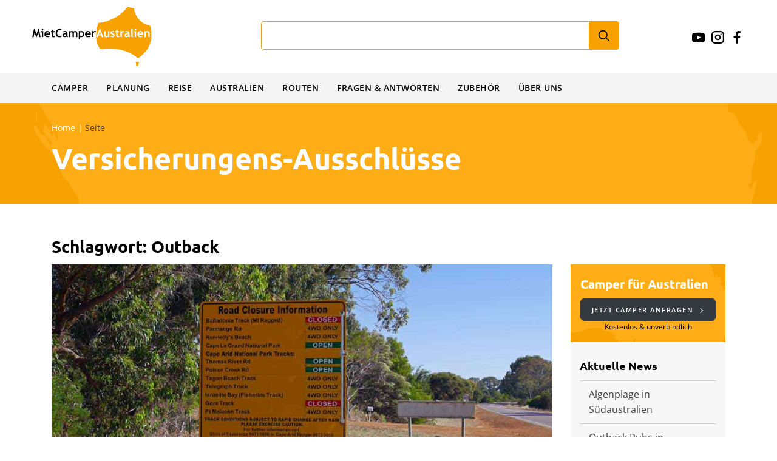

--- FILE ---
content_type: text/html; charset=UTF-8
request_url: https://www.mietcamperaustralien.de/tag/outback/
body_size: 28149
content:
<!DOCTYPE html>
<html lang="de">
<head>

<meta charset="UTF-8">
<meta name="viewport" content="width=device-width, initial-scale=1, shrink-to-fit=no">
<link rel="profile" href="https://gmpg.org/xfn/11">
<meta name="google-site-verification" content="ZHSXuDtSUQevPwsRQDmR1IxwWTLLy4-5DtXYvw1dhqM" />
<link rel="pingback" href="https://www.mietcamperaustralien.de/xmlrpc.php">


<link rel="icon" type="image/png" sizes="32x32" href="https://www.mietcamperaustralien.de/wp-content/themes/medienreformer/images/favicon/favicon-32x32.png">
<link rel="icon" type="image/png" sizes="96x96" href="https://www.mietcamperaustralien.de/wp-content/themes/medienreformer/images/favicon/favicon-96x96.png">
<link rel="icon" type="image/png" sizes="16x16" href="https://www.mietcamperaustralien.de/wp-content/themes/medienreformer/images/favicon/favicon-16x16.png">

	
<meta name='robots' content='index, follow, max-image-preview:large, max-snippet:-1, max-video-preview:-1' />

	<!-- This site is optimized with the Yoast SEO plugin v26.8 - https://yoast.com/product/yoast-seo-wordpress/ -->
	<title>Outback Archive - Mietcamperaustralien.de</title>
	<link rel="canonical" href="https://www.mietcamperaustralien.de/tag/outback/" />
	<meta property="og:locale" content="de_DE" />
	<meta property="og:type" content="article" />
	<meta property="og:title" content="Outback Archive - Mietcamperaustralien.de" />
	<meta property="og:url" content="https://www.mietcamperaustralien.de/tag/outback/" />
	<meta property="og:site_name" content="Mietcamperaustralien.de" />
	<meta name="twitter:card" content="summary_large_image" />
	<script type="application/ld+json" class="yoast-schema-graph">{"@context":"https://schema.org","@graph":[{"@type":"CollectionPage","@id":"https://www.mietcamperaustralien.de/tag/outback/","url":"https://www.mietcamperaustralien.de/tag/outback/","name":"Outback Archive - Mietcamperaustralien.de","isPartOf":{"@id":"https://www.mietcamperaustralien.de/#website"},"primaryImageOfPage":{"@id":"https://www.mietcamperaustralien.de/tag/outback/#primaryimage"},"image":{"@id":"https://www.mietcamperaustralien.de/tag/outback/#primaryimage"},"thumbnailUrl":"https://www.mietcamperaustralien.de/wp-content/uploads/strasse_geschlossen-austral.jpg","breadcrumb":{"@id":"https://www.mietcamperaustralien.de/tag/outback/#breadcrumb"},"inLanguage":"de"},{"@type":"ImageObject","inLanguage":"de","@id":"https://www.mietcamperaustralien.de/tag/outback/#primaryimage","url":"https://www.mietcamperaustralien.de/wp-content/uploads/strasse_geschlossen-austral.jpg","contentUrl":"https://www.mietcamperaustralien.de/wp-content/uploads/strasse_geschlossen-austral.jpg","width":1000,"height":500,"caption":"Ausschlüsse bei den Fahrzeug-Versicherungen"},{"@type":"BreadcrumbList","@id":"https://www.mietcamperaustralien.de/tag/outback/#breadcrumb","itemListElement":[{"@type":"ListItem","position":1,"name":"Startseite","item":"https://www.mietcamperaustralien.de/"},{"@type":"ListItem","position":2,"name":"Outback"}]},{"@type":"WebSite","@id":"https://www.mietcamperaustralien.de/#website","url":"https://www.mietcamperaustralien.de/","name":"Mietcamperaustralien.de","description":"Beste Camper für Australien &amp; Neuseeland","publisher":{"@id":"https://www.mietcamperaustralien.de/#organization"},"potentialAction":[{"@type":"SearchAction","target":{"@type":"EntryPoint","urlTemplate":"https://www.mietcamperaustralien.de/?s={search_term_string}"},"query-input":{"@type":"PropertyValueSpecification","valueRequired":true,"valueName":"search_term_string"}}],"inLanguage":"de"},{"@type":"Organization","@id":"https://www.mietcamperaustralien.de/#organization","name":"Mietcamper Australien","url":"https://www.mietcamperaustralien.de/","logo":{"@type":"ImageObject","inLanguage":"de","@id":"https://www.mietcamperaustralien.de/#/schema/logo/image/","url":"https://www.mietcamperaustralien.de/wp-content/uploads/MCA-Logo0620-12-Mail.png","contentUrl":"https://www.mietcamperaustralien.de/wp-content/uploads/MCA-Logo0620-12-Mail.png","width":200,"height":81,"caption":"Mietcamper Australien"},"image":{"@id":"https://www.mietcamperaustralien.de/#/schema/logo/image/"}}]}</script>
	<!-- / Yoast SEO plugin. -->


<link rel='dns-prefetch' href='//www.mietcamperaustralien.de' />
<link rel='dns-prefetch' href='//npmcdn.com' />

<link rel="alternate" type="application/rss+xml" title="Mietcamperaustralien.de &raquo; Feed" href="https://www.mietcamperaustralien.de/feed/" />
<link rel="alternate" type="application/rss+xml" title="Mietcamperaustralien.de &raquo; Schlagwort-Feed zu Outback" href="https://www.mietcamperaustralien.de/tag/outback/feed/" />
<style id='wp-img-auto-sizes-contain-inline-css' type='text/css'>
img:is([sizes=auto i],[sizes^="auto," i]){contain-intrinsic-size:3000px 1500px}
/*# sourceURL=wp-img-auto-sizes-contain-inline-css */
</style>
<style id='wp-block-library-inline-css' type='text/css'>
:root{--wp-block-synced-color:#7a00df;--wp-block-synced-color--rgb:122,0,223;--wp-bound-block-color:var(--wp-block-synced-color);--wp-editor-canvas-background:#ddd;--wp-admin-theme-color:#007cba;--wp-admin-theme-color--rgb:0,124,186;--wp-admin-theme-color-darker-10:#006ba1;--wp-admin-theme-color-darker-10--rgb:0,107,160.5;--wp-admin-theme-color-darker-20:#005a87;--wp-admin-theme-color-darker-20--rgb:0,90,135;--wp-admin-border-width-focus:2px}@media (min-resolution:192dpi){:root{--wp-admin-border-width-focus:1.5px}}.wp-element-button{cursor:pointer}:root .has-very-light-gray-background-color{background-color:#eee}:root .has-very-dark-gray-background-color{background-color:#313131}:root .has-very-light-gray-color{color:#eee}:root .has-very-dark-gray-color{color:#313131}:root .has-vivid-green-cyan-to-vivid-cyan-blue-gradient-background{background:linear-gradient(135deg,#00d084,#0693e3)}:root .has-purple-crush-gradient-background{background:linear-gradient(135deg,#34e2e4,#4721fb 50%,#ab1dfe)}:root .has-hazy-dawn-gradient-background{background:linear-gradient(135deg,#faaca8,#dad0ec)}:root .has-subdued-olive-gradient-background{background:linear-gradient(135deg,#fafae1,#67a671)}:root .has-atomic-cream-gradient-background{background:linear-gradient(135deg,#fdd79a,#004a59)}:root .has-nightshade-gradient-background{background:linear-gradient(135deg,#330968,#31cdcf)}:root .has-midnight-gradient-background{background:linear-gradient(135deg,#020381,#2874fc)}:root{--wp--preset--font-size--normal:16px;--wp--preset--font-size--huge:42px}.has-regular-font-size{font-size:1em}.has-larger-font-size{font-size:2.625em}.has-normal-font-size{font-size:var(--wp--preset--font-size--normal)}.has-huge-font-size{font-size:var(--wp--preset--font-size--huge)}.has-text-align-center{text-align:center}.has-text-align-left{text-align:left}.has-text-align-right{text-align:right}.has-fit-text{white-space:nowrap!important}#end-resizable-editor-section{display:none}.aligncenter{clear:both}.items-justified-left{justify-content:flex-start}.items-justified-center{justify-content:center}.items-justified-right{justify-content:flex-end}.items-justified-space-between{justify-content:space-between}.screen-reader-text{border:0;clip-path:inset(50%);height:1px;margin:-1px;overflow:hidden;padding:0;position:absolute;width:1px;word-wrap:normal!important}.screen-reader-text:focus{background-color:#ddd;clip-path:none;color:#444;display:block;font-size:1em;height:auto;left:5px;line-height:normal;padding:15px 23px 14px;text-decoration:none;top:5px;width:auto;z-index:100000}html :where(.has-border-color){border-style:solid}html :where([style*=border-top-color]){border-top-style:solid}html :where([style*=border-right-color]){border-right-style:solid}html :where([style*=border-bottom-color]){border-bottom-style:solid}html :where([style*=border-left-color]){border-left-style:solid}html :where([style*=border-width]){border-style:solid}html :where([style*=border-top-width]){border-top-style:solid}html :where([style*=border-right-width]){border-right-style:solid}html :where([style*=border-bottom-width]){border-bottom-style:solid}html :where([style*=border-left-width]){border-left-style:solid}html :where(img[class*=wp-image-]){height:auto;max-width:100%}:where(figure){margin:0 0 1em}html :where(.is-position-sticky){--wp-admin--admin-bar--position-offset:var(--wp-admin--admin-bar--height,0px)}@media screen and (max-width:600px){html :where(.is-position-sticky){--wp-admin--admin-bar--position-offset:0px}}

/*# sourceURL=wp-block-library-inline-css */
</style><style id='global-styles-inline-css' type='text/css'>
:root{--wp--preset--aspect-ratio--square: 1;--wp--preset--aspect-ratio--4-3: 4/3;--wp--preset--aspect-ratio--3-4: 3/4;--wp--preset--aspect-ratio--3-2: 3/2;--wp--preset--aspect-ratio--2-3: 2/3;--wp--preset--aspect-ratio--16-9: 16/9;--wp--preset--aspect-ratio--9-16: 9/16;--wp--preset--color--black: #000000;--wp--preset--color--cyan-bluish-gray: #abb8c3;--wp--preset--color--white: #ffffff;--wp--preset--color--pale-pink: #f78da7;--wp--preset--color--vivid-red: #cf2e2e;--wp--preset--color--luminous-vivid-orange: #ff6900;--wp--preset--color--luminous-vivid-amber: #fcb900;--wp--preset--color--light-green-cyan: #7bdcb5;--wp--preset--color--vivid-green-cyan: #00d084;--wp--preset--color--pale-cyan-blue: #8ed1fc;--wp--preset--color--vivid-cyan-blue: #0693e3;--wp--preset--color--vivid-purple: #9b51e0;--wp--preset--gradient--vivid-cyan-blue-to-vivid-purple: linear-gradient(135deg,rgb(6,147,227) 0%,rgb(155,81,224) 100%);--wp--preset--gradient--light-green-cyan-to-vivid-green-cyan: linear-gradient(135deg,rgb(122,220,180) 0%,rgb(0,208,130) 100%);--wp--preset--gradient--luminous-vivid-amber-to-luminous-vivid-orange: linear-gradient(135deg,rgb(252,185,0) 0%,rgb(255,105,0) 100%);--wp--preset--gradient--luminous-vivid-orange-to-vivid-red: linear-gradient(135deg,rgb(255,105,0) 0%,rgb(207,46,46) 100%);--wp--preset--gradient--very-light-gray-to-cyan-bluish-gray: linear-gradient(135deg,rgb(238,238,238) 0%,rgb(169,184,195) 100%);--wp--preset--gradient--cool-to-warm-spectrum: linear-gradient(135deg,rgb(74,234,220) 0%,rgb(151,120,209) 20%,rgb(207,42,186) 40%,rgb(238,44,130) 60%,rgb(251,105,98) 80%,rgb(254,248,76) 100%);--wp--preset--gradient--blush-light-purple: linear-gradient(135deg,rgb(255,206,236) 0%,rgb(152,150,240) 100%);--wp--preset--gradient--blush-bordeaux: linear-gradient(135deg,rgb(254,205,165) 0%,rgb(254,45,45) 50%,rgb(107,0,62) 100%);--wp--preset--gradient--luminous-dusk: linear-gradient(135deg,rgb(255,203,112) 0%,rgb(199,81,192) 50%,rgb(65,88,208) 100%);--wp--preset--gradient--pale-ocean: linear-gradient(135deg,rgb(255,245,203) 0%,rgb(182,227,212) 50%,rgb(51,167,181) 100%);--wp--preset--gradient--electric-grass: linear-gradient(135deg,rgb(202,248,128) 0%,rgb(113,206,126) 100%);--wp--preset--gradient--midnight: linear-gradient(135deg,rgb(2,3,129) 0%,rgb(40,116,252) 100%);--wp--preset--font-size--small: 13px;--wp--preset--font-size--medium: 20px;--wp--preset--font-size--large: 36px;--wp--preset--font-size--x-large: 42px;--wp--preset--spacing--20: 0.44rem;--wp--preset--spacing--30: 0.67rem;--wp--preset--spacing--40: 1rem;--wp--preset--spacing--50: 1.5rem;--wp--preset--spacing--60: 2.25rem;--wp--preset--spacing--70: 3.38rem;--wp--preset--spacing--80: 5.06rem;--wp--preset--shadow--natural: 6px 6px 9px rgba(0, 0, 0, 0.2);--wp--preset--shadow--deep: 12px 12px 50px rgba(0, 0, 0, 0.4);--wp--preset--shadow--sharp: 6px 6px 0px rgba(0, 0, 0, 0.2);--wp--preset--shadow--outlined: 6px 6px 0px -3px rgb(255, 255, 255), 6px 6px rgb(0, 0, 0);--wp--preset--shadow--crisp: 6px 6px 0px rgb(0, 0, 0);}:where(.is-layout-flex){gap: 0.5em;}:where(.is-layout-grid){gap: 0.5em;}body .is-layout-flex{display: flex;}.is-layout-flex{flex-wrap: wrap;align-items: center;}.is-layout-flex > :is(*, div){margin: 0;}body .is-layout-grid{display: grid;}.is-layout-grid > :is(*, div){margin: 0;}:where(.wp-block-columns.is-layout-flex){gap: 2em;}:where(.wp-block-columns.is-layout-grid){gap: 2em;}:where(.wp-block-post-template.is-layout-flex){gap: 1.25em;}:where(.wp-block-post-template.is-layout-grid){gap: 1.25em;}.has-black-color{color: var(--wp--preset--color--black) !important;}.has-cyan-bluish-gray-color{color: var(--wp--preset--color--cyan-bluish-gray) !important;}.has-white-color{color: var(--wp--preset--color--white) !important;}.has-pale-pink-color{color: var(--wp--preset--color--pale-pink) !important;}.has-vivid-red-color{color: var(--wp--preset--color--vivid-red) !important;}.has-luminous-vivid-orange-color{color: var(--wp--preset--color--luminous-vivid-orange) !important;}.has-luminous-vivid-amber-color{color: var(--wp--preset--color--luminous-vivid-amber) !important;}.has-light-green-cyan-color{color: var(--wp--preset--color--light-green-cyan) !important;}.has-vivid-green-cyan-color{color: var(--wp--preset--color--vivid-green-cyan) !important;}.has-pale-cyan-blue-color{color: var(--wp--preset--color--pale-cyan-blue) !important;}.has-vivid-cyan-blue-color{color: var(--wp--preset--color--vivid-cyan-blue) !important;}.has-vivid-purple-color{color: var(--wp--preset--color--vivid-purple) !important;}.has-black-background-color{background-color: var(--wp--preset--color--black) !important;}.has-cyan-bluish-gray-background-color{background-color: var(--wp--preset--color--cyan-bluish-gray) !important;}.has-white-background-color{background-color: var(--wp--preset--color--white) !important;}.has-pale-pink-background-color{background-color: var(--wp--preset--color--pale-pink) !important;}.has-vivid-red-background-color{background-color: var(--wp--preset--color--vivid-red) !important;}.has-luminous-vivid-orange-background-color{background-color: var(--wp--preset--color--luminous-vivid-orange) !important;}.has-luminous-vivid-amber-background-color{background-color: var(--wp--preset--color--luminous-vivid-amber) !important;}.has-light-green-cyan-background-color{background-color: var(--wp--preset--color--light-green-cyan) !important;}.has-vivid-green-cyan-background-color{background-color: var(--wp--preset--color--vivid-green-cyan) !important;}.has-pale-cyan-blue-background-color{background-color: var(--wp--preset--color--pale-cyan-blue) !important;}.has-vivid-cyan-blue-background-color{background-color: var(--wp--preset--color--vivid-cyan-blue) !important;}.has-vivid-purple-background-color{background-color: var(--wp--preset--color--vivid-purple) !important;}.has-black-border-color{border-color: var(--wp--preset--color--black) !important;}.has-cyan-bluish-gray-border-color{border-color: var(--wp--preset--color--cyan-bluish-gray) !important;}.has-white-border-color{border-color: var(--wp--preset--color--white) !important;}.has-pale-pink-border-color{border-color: var(--wp--preset--color--pale-pink) !important;}.has-vivid-red-border-color{border-color: var(--wp--preset--color--vivid-red) !important;}.has-luminous-vivid-orange-border-color{border-color: var(--wp--preset--color--luminous-vivid-orange) !important;}.has-luminous-vivid-amber-border-color{border-color: var(--wp--preset--color--luminous-vivid-amber) !important;}.has-light-green-cyan-border-color{border-color: var(--wp--preset--color--light-green-cyan) !important;}.has-vivid-green-cyan-border-color{border-color: var(--wp--preset--color--vivid-green-cyan) !important;}.has-pale-cyan-blue-border-color{border-color: var(--wp--preset--color--pale-cyan-blue) !important;}.has-vivid-cyan-blue-border-color{border-color: var(--wp--preset--color--vivid-cyan-blue) !important;}.has-vivid-purple-border-color{border-color: var(--wp--preset--color--vivid-purple) !important;}.has-vivid-cyan-blue-to-vivid-purple-gradient-background{background: var(--wp--preset--gradient--vivid-cyan-blue-to-vivid-purple) !important;}.has-light-green-cyan-to-vivid-green-cyan-gradient-background{background: var(--wp--preset--gradient--light-green-cyan-to-vivid-green-cyan) !important;}.has-luminous-vivid-amber-to-luminous-vivid-orange-gradient-background{background: var(--wp--preset--gradient--luminous-vivid-amber-to-luminous-vivid-orange) !important;}.has-luminous-vivid-orange-to-vivid-red-gradient-background{background: var(--wp--preset--gradient--luminous-vivid-orange-to-vivid-red) !important;}.has-very-light-gray-to-cyan-bluish-gray-gradient-background{background: var(--wp--preset--gradient--very-light-gray-to-cyan-bluish-gray) !important;}.has-cool-to-warm-spectrum-gradient-background{background: var(--wp--preset--gradient--cool-to-warm-spectrum) !important;}.has-blush-light-purple-gradient-background{background: var(--wp--preset--gradient--blush-light-purple) !important;}.has-blush-bordeaux-gradient-background{background: var(--wp--preset--gradient--blush-bordeaux) !important;}.has-luminous-dusk-gradient-background{background: var(--wp--preset--gradient--luminous-dusk) !important;}.has-pale-ocean-gradient-background{background: var(--wp--preset--gradient--pale-ocean) !important;}.has-electric-grass-gradient-background{background: var(--wp--preset--gradient--electric-grass) !important;}.has-midnight-gradient-background{background: var(--wp--preset--gradient--midnight) !important;}.has-small-font-size{font-size: var(--wp--preset--font-size--small) !important;}.has-medium-font-size{font-size: var(--wp--preset--font-size--medium) !important;}.has-large-font-size{font-size: var(--wp--preset--font-size--large) !important;}.has-x-large-font-size{font-size: var(--wp--preset--font-size--x-large) !important;}
/*# sourceURL=global-styles-inline-css */
</style>

<style id='classic-theme-styles-inline-css' type='text/css'>
/*! This file is auto-generated */
.wp-block-button__link{color:#fff;background-color:#32373c;border-radius:9999px;box-shadow:none;text-decoration:none;padding:calc(.667em + 2px) calc(1.333em + 2px);font-size:1.125em}.wp-block-file__button{background:#32373c;color:#fff;text-decoration:none}
/*# sourceURL=/wp-includes/css/classic-themes.min.css */
</style>
<link data-minify="1" rel='stylesheet' id='med-style-css' href='https://www.mietcamperaustralien.de/wp-content/cache/min/1/wp-content/themes/medienreformer/style.css?ver=1756895841' type='text/css' media='all' />
<link data-minify="1" rel='stylesheet' id='med-theme-css-css' href='https://www.mietcamperaustralien.de/wp-content/cache/min/1/wp-content/themes/medienreformer/css/theme.css?ver=1756895841' type='text/css' media='all' />
<link data-minify="1" rel='stylesheet' id='med-icon-css' href='https://www.mietcamperaustralien.de/wp-content/cache/min/1/wp-content/themes/medienreformer/css/med-icon.css?ver=1756895841' type='text/css' media='all' />
<link data-minify="1" rel='stylesheet' id='med-modul-css' href='https://www.mietcamperaustralien.de/wp-content/cache/min/1/wp-content/themes/medienreformer/css/med-modul.css?ver=1756895841' type='text/css' media='all' />
<link data-minify="1" rel='stylesheet' id='med-plugin-css' href='https://www.mietcamperaustralien.de/wp-content/cache/min/1/wp-content/themes/medienreformer/css/med-plugin.css?ver=1756895841' type='text/css' media='all' />
<link data-minify="1" rel='stylesheet' id='flickity-css-css' href='https://www.mietcamperaustralien.de/wp-content/cache/min/1/wp-content/themes/medienreformer/js/flickity/flickity.css?ver=1756895841' type='text/css' media='all' />
<link data-minify="1" rel='stylesheet' id='owl-carousel-css-css' href='https://www.mietcamperaustralien.de/wp-content/cache/min/1/wp-content/themes/medienreformer/js/owl-carousel/owl.carousel.css?ver=1756895841' type='text/css' media='all' />
<link data-minify="1" rel='stylesheet' id='borlabs-cookie-css' href='https://www.mietcamperaustralien.de/wp-content/cache/min/1/wp-content/cache/borlabs-cookie/borlabs-cookie_1_de.css?ver=1756895841' type='text/css' media='all' />
<link data-minify="1" rel='stylesheet' id='tablepress-default-css' href='https://www.mietcamperaustralien.de/wp-content/cache/min/1/wp-content/plugins/tablepress/css/build/default.css?ver=1756895841' type='text/css' media='all' />
<script type="text/javascript" src="https://www.mietcamperaustralien.de/wp-includes/js/jquery/jquery.min.js?ver=3.7.1" id="jquery-core-js"></script>
<script type="text/javascript" src="https://www.mietcamperaustralien.de/wp-includes/js/jquery/jquery-migrate.min.js?ver=3.4.1" id="jquery-migrate-js" data-rocket-defer defer></script>
<link rel="https://api.w.org/" href="https://www.mietcamperaustralien.de/wp-json/" /><link rel="alternate" title="JSON" type="application/json" href="https://www.mietcamperaustralien.de/wp-json/wp/v2/tags/102" /><noscript><style id="rocket-lazyload-nojs-css">.rll-youtube-player, [data-lazy-src]{display:none !important;}</style></noscript>
<script data-ad-client="ca-pub-4622530187575800" async src="https://pagead2.googlesyndication.com/pagead/js/adsbygoogle.js"></script>


<meta name="generator" content="WP Rocket 3.20.1.2" data-wpr-features="wpr_defer_js wpr_lazyload_images wpr_minify_css wpr_desktop" /></head>

<body data-rsssl=1 class="archive tag tag-outback tag-102 wp-theme-medienreformer">

	<a class="sr-only sr-only-focusable skip-link screen-reader-text" href="#content">Skip to content</a>

	<header data-rocket-location-hash="2a89341fefd0155df4d7cfe2b2e54b3a" class="site-header">
		<div data-rocket-location-hash="2ec8a884ec409727fa78c2b7bdefd976" class="container-fluid">
			<div data-rocket-location-hash="8cf8b233c168af269a213b6e05d249f9" class="row">
			
				<div class="site-branding">
					<div class="logo">
						<a href='https://www.mietcamperaustralien.de/' title='Mietcamperaustralien.de' rel='home'>
							Mietcamperaustralien.de						</a>
					</div>
				</div><!-- .site-branding -->
				
				<div class="search-box">
					<form role="search" method="get" class="search-box-form" action="https://www.mietcamperaustralien.de/">
						<input type="search" class="search-box-field" placeholder="" value="" name="s" id="s"/>
						<input type="submit" class="search-box-submit" value="" />
					</form>
				</div>
				
				
<nav class="social">
			<a href="https://www.youtube.com/channel/UCfGvU_1FpSDpzm-s2N7t80w" target="_blank"><i class="med-icon med-youtube"></i></a>
			<a href="https://www.instagram.com/mietcamperaustralien.de/" target="_blank"><i class="med-icon med-icon-m med-instagram"></i></a>
			<a href="https://www.facebook.com/mietcamperaustralien/" target="_blank"><i class="med-icon med-facebook"></i></a>
	</nav>
				
				<div class="menu-toggle">
					<div class="hamburger">
						<div class="line"></div>
						<div class="line"></div>
						<div class="line"></div>
					</div>
				</div>
				
				<div class="search-toggle">
					<i class="med-icon med-search"></i>
				</div>

			</div><!--/.row -->
		</div><!--/.container -->
	</header><!-- /.site-header -->
	

	<div data-rocket-location-hash="bcccbe8a94e70a3352219a7a59e3b2e3" class="full-navigation">
		<div data-rocket-location-hash="0841f15ebf099eeaba6f2c7f735d0671" class="container">
						<nav class="main-navigation">
				<ul id="menu-nested-pages" class="menu"><li id="menu-item-1365" class="menu-item menu-item-type-post_type menu-item-object-page menu-item-has-children menu-item-1365"><a href="https://www.mietcamperaustralien.de/camper-angebote/">Camper</a>
<ul class="sub-menu">
	<li id="menu-item-1366" class="menu-item menu-item-type-post_type menu-item-object-page menu-item-1366"><a href="https://www.mietcamperaustralien.de/camper-angebote/camper-anfrage-australien/">Einen Camper anfragen</a></li>
	<li id="menu-item-1538" class="menu-item menu-item-type-post_type menu-item-object-page menu-item-has-children menu-item-1538"><a href="https://www.mietcamperaustralien.de/camper-angebote/alles-zu-camperpreisen/">Preise</a>
	<ul class="sub-menu">
		<li id="menu-item-1362" class="menu-item menu-item-type-post_type menu-item-object-page menu-item-1362"><a href="https://www.mietcamperaustralien.de/camper-angebote/alles-zu-camperpreisen/camper-mietpreise-uebersicht/">Preis Übersicht</a></li>
		<li id="menu-item-1397" class="menu-item menu-item-type-post_type menu-item-object-page menu-item-1397"><a href="https://www.mietcamperaustralien.de/camper-angebote/alles-zu-camperpreisen/im-mietpreis-enthalten/">Inklusiv Im Preis</a></li>
		<li id="menu-item-1472" class="menu-item menu-item-type-post_type menu-item-object-page menu-item-1472"><a href="https://www.mietcamperaustralien.de/camper-angebote/alles-zu-camperpreisen/camper-einwegmieten/">Einwegmieten</a></li>
		<li id="menu-item-1374" class="menu-item menu-item-type-post_type menu-item-object-page menu-item-1374"><a href="https://www.mietcamperaustralien.de/camper-angebote/alles-zu-camperpreisen/preisberechnung-fuer-camper/">Preisberechnung</a></li>
		<li id="menu-item-1385" class="menu-item menu-item-type-post_type menu-item-object-page menu-item-1385"><a href="https://www.mietcamperaustralien.de/camper-angebote/alles-zu-camperpreisen/extras-fuer-camper/">Extras für Camper</a></li>
		<li id="menu-item-1384" class="menu-item menu-item-type-post_type menu-item-object-page menu-item-1384"><a href="https://www.mietcamperaustralien.de/camper-angebote/alles-zu-camperpreisen/nebenkosten-camper-reise/">Weitere Kosten Camper</a></li>
		<li id="menu-item-1469" class="menu-item menu-item-type-post_type menu-item-object-page menu-item-1469"><a href="https://www.mietcamperaustralien.de/camper-angebote/alles-zu-camperpreisen/vermieter-rabatte/">Rabatte</a></li>
	</ul>
</li>
	<li id="menu-item-1856" class="menu-item menu-item-type-post_type menu-item-object-page menu-item-has-children menu-item-1856"><a href="https://www.mietcamperaustralien.de/camper-angebote/campermodelle/">Modelle</a>
	<ul class="sub-menu">
		<li id="menu-item-1359" class="menu-item menu-item-type-post_type menu-item-object-page menu-item-1359"><a href="https://www.mietcamperaustralien.de/camper-angebote/campermodelle/wohnmobile-fuer-australien/">Wohnmobile</a></li>
		<li id="menu-item-1360" class="menu-item menu-item-type-post_type menu-item-object-page menu-item-1360"><a href="https://www.mietcamperaustralien.de/camper-angebote/campermodelle/hitop-hochdach-camper/">HiTop / Hochdach</a></li>
		<li id="menu-item-1361" class="menu-item menu-item-type-post_type menu-item-object-page menu-item-1361"><a href="https://www.mietcamperaustralien.de/camper-angebote/campermodelle/4wd-camper-gelaendewagen/">4WD Geländewagen</a></li>
		<li id="menu-item-1358" class="menu-item menu-item-type-post_type menu-item-object-page menu-item-1358"><a href="https://www.mietcamperaustralien.de/camper-angebote/campermodelle/minivan-minbus-camper/">Campervan</a></li>
		<li id="menu-item-1357" class="menu-item menu-item-type-post_type menu-item-object-page menu-item-1357"><a href="https://www.mietcamperaustralien.de/camper-angebote/campermodelle/stationwagon-camper/">PKW-Camper</a></li>
	</ul>
</li>
	<li id="menu-item-1857" class="menu-item menu-item-type-post_type menu-item-object-page menu-item-has-children menu-item-1857"><a href="https://www.mietcamperaustralien.de/camper-angebote/die-camper-stationen/">Mieter &#038; Fahrer</a>
	<ul class="sub-menu">
		<li id="menu-item-1364" class="menu-item menu-item-type-post_type menu-item-object-page menu-item-1364"><a href="https://www.mietcamperaustralien.de/camper-angebote/die-camper-stationen/anforderungen-an-fahrer/">Vorgaben Fahrer</a></li>
		<li id="menu-item-1373" class="menu-item menu-item-type-post_type menu-item-object-page menu-item-1373"><a href="https://www.mietcamperaustralien.de/camper-angebote/die-camper-stationen/fuehrerschein-fuer-australien/">Führerschein &#038; Oz</a></li>
		<li id="menu-item-1371" class="menu-item menu-item-type-post_type menu-item-object-page menu-item-1371"><a href="https://www.mietcamperaustralien.de/camper-angebote/die-camper-stationen/pflichten-als-mieter/">Pflichten Mieter</a></li>
	</ul>
</li>
	<li id="menu-item-2036" class="menu-item menu-item-type-post_type menu-item-object-page menu-item-has-children menu-item-2036"><a href="https://www.mietcamperaustralien.de/camper-angebote/australische-vermieter/">Vermieter</a>
	<ul class="sub-menu">
		<li id="menu-item-1487" class="menu-item menu-item-type-post_type menu-item-object-page menu-item-1487"><a href="https://www.mietcamperaustralien.de/camper-angebote/australische-vermieter/economy-camper-vermieter/">Economy Camper</a></li>
		<li id="menu-item-1488" class="menu-item menu-item-type-post_type menu-item-object-page menu-item-1488"><a href="https://www.mietcamperaustralien.de/camper-angebote/australische-vermieter/premium-camper-vermieter/">Premium Camper</a></li>
		<li id="menu-item-1486" class="menu-item menu-item-type-post_type menu-item-object-page menu-item-1486"><a href="https://www.mietcamperaustralien.de/camper-angebote/australische-vermieter/budget-vermieter-australien/">Budget Camper</a></li>
		<li id="menu-item-1456" class="menu-item menu-item-type-post_type menu-item-object-page menu-item-1456"><a href="https://www.mietcamperaustralien.de/camper-angebote/australische-vermieter/camper-premium-versicherung/">Beste Versicherung</a></li>
		<li id="menu-item-1455" class="menu-item menu-item-type-post_type menu-item-object-page menu-item-1455"><a href="https://www.mietcamperaustralien.de/camper-angebote/australische-vermieter/camper-standard-versicherung/">Standard-Versicherung</a></li>
		<li id="menu-item-1457" class="menu-item menu-item-type-post_type menu-item-object-page menu-item-1457"><a href="https://www.mietcamperaustralien.de/camper-angebote/australische-vermieter/camper-versicherungen-ausschluesse/">Ausschlüsse</a></li>
		<li id="menu-item-1370" class="menu-item menu-item-type-post_type menu-item-object-page menu-item-1370"><a href="https://www.mietcamperaustralien.de/camper-angebote/australische-vermieter/oeffnungszeiten-camper-depots-in-australien/">Öffnungszeit Depot</a></li>
		<li id="menu-item-1372" class="menu-item menu-item-type-post_type menu-item-object-page menu-item-1372"><a href="https://www.mietcamperaustralien.de/camper-angebote/australische-vermieter/deutsche-ansprechpartner-in-australien/">Deutsch in Depots</a></li>
	</ul>
</li>
	<li id="menu-item-8572" class="menu-item menu-item-type-post_type menu-item-object-page menu-item-8572"><a href="https://www.mietcamperaustralien.de/camper-angebote/einen-camper-fuer-neuseeland-anfragen/">Neuseeland Camper Anfrage</a></li>
</ul>
</li>
<li id="menu-item-1714" class="menu-item menu-item-type-post_type menu-item-object-page menu-item-has-children menu-item-1714"><a href="https://www.mietcamperaustralien.de/camper-fragen/">Planung</a>
<ul class="sub-menu">
	<li id="menu-item-1368" class="menu-item menu-item-type-post_type menu-item-object-page menu-item-1368"><a href="https://www.mietcamperaustralien.de/camper-fragen/australien-beratung/">Beratung für Australien</a></li>
	<li id="menu-item-1715" class="menu-item menu-item-type-post_type menu-item-object-page menu-item-has-children menu-item-1715"><a href="https://www.mietcamperaustralien.de/camper-fragen/planung/">Vorbereitung</a>
	<ul class="sub-menu">
		<li id="menu-item-1375" class="menu-item menu-item-type-post_type menu-item-object-page menu-item-1375"><a href="https://www.mietcamperaustralien.de/camper-fragen/planung/camper-start-und-ziel/">Start &#038; Ziel</a></li>
		<li id="menu-item-1400" class="menu-item menu-item-type-post_type menu-item-object-page menu-item-1400"><a href="https://www.mietcamperaustralien.de/camper-fragen/planung/welches-camper-modell-waehlen/">Modell wählen</a></li>
		<li id="menu-item-1363" class="menu-item menu-item-type-post_type menu-item-object-page menu-item-1363"><a href="https://www.mietcamperaustralien.de/camper-fragen/planung/wann-den-camper-buchen/">Wann buchen?</a></li>
		<li id="menu-item-1379" class="menu-item menu-item-type-post_type menu-item-object-page menu-item-1379"><a href="https://www.mietcamperaustralien.de/camper-fragen/planung/zeitplanung-australien/">Zeitplanung Australien</a></li>
		<li id="menu-item-2180" class="menu-item menu-item-type-post_type menu-item-object-page menu-item-2180"><a href="https://www.mietcamperaustralien.de/camper-fragen/planung/planung-fuer-australien-camper-reisen/">Camper Reiseplanung</a></li>
	</ul>
</li>
	<li id="menu-item-2056" class="menu-item menu-item-type-post_type menu-item-object-page menu-item-has-children menu-item-2056"><a href="https://www.mietcamperaustralien.de/camper-fragen/dokumente/">Pass &#038; Visa</a>
	<ul class="sub-menu">
		<li id="menu-item-1414" class="menu-item menu-item-type-post_type menu-item-object-page menu-item-1414"><a href="https://www.mietcamperaustralien.de/camper-fragen/dokumente/reisedokumente-fuer-australien/">Reisedokumente</a></li>
		<li id="menu-item-1474" class="menu-item menu-item-type-post_type menu-item-object-page menu-item-1474"><a href="https://www.mietcamperaustralien.de/camper-fragen/dokumente/rund-zum-reisepass/">Reisepass</a></li>
		<li id="menu-item-1408" class="menu-item menu-item-type-post_type menu-item-object-page menu-item-1408"><a href="https://www.mietcamperaustralien.de/camper-fragen/dokumente/infos-visum-australien/">Infos Visum</a></li>
		<li id="menu-item-1409" class="menu-item menu-item-type-post_type menu-item-object-page menu-item-1409"><a href="https://www.mietcamperaustralien.de/camper-fragen/dokumente/eta-visum-fuer-australien/">Touristenvisum Service</a></li>
		<li id="menu-item-4975" class="menu-item menu-item-type-post_type menu-item-object-page menu-item-4975"><a href="https://www.mietcamperaustralien.de/camper-fragen/dokumente/die-digital-passenger-declaration/">Die DPD (Update)</a></li>
	</ul>
</li>
	<li id="menu-item-2016" class="menu-item menu-item-type-post_type menu-item-object-page menu-item-has-children menu-item-2016"><a href="https://www.mietcamperaustralien.de/camper-fragen/mit-kindern-nach-australien/">Australien mit Kind</a>
	<ul class="sub-menu">
		<li id="menu-item-1407" class="menu-item menu-item-type-post_type menu-item-object-page menu-item-1407"><a href="https://www.mietcamperaustralien.de/camper-fragen/mit-kindern-nach-australien/mit-kindern-nach-australien/">Australien Mit Kindern</a></li>
		<li id="menu-item-9754" class="menu-item menu-item-type-post_type menu-item-object-page menu-item-9754"><a href="https://www.mietcamperaustralien.de/camper-fragen/mit-kindern-nach-australien/social-media-verbot-in-australien/">Social-Media-Verbot U16</a></li>
		<li id="menu-item-1386" class="menu-item menu-item-type-post_type menu-item-object-page menu-item-1386"><a href="https://www.mietcamperaustralien.de/camper-fragen/mit-kindern-nach-australien/kindersitze-im-camper/">Kindersitze im Camper</a></li>
		<li id="menu-item-8366" class="menu-item menu-item-type-post_type menu-item-object-page menu-item-8366"><a href="https://www.mietcamperaustralien.de/camper-fragen/mit-kindern-nach-australien/camper-mit-baby/">Roadtrip mit Baby</a></li>
		<li id="menu-item-9728" class="menu-item menu-item-type-post_type menu-item-object-page menu-item-9728"><a href="https://www.mietcamperaustralien.de/camper-fragen/mit-kindern-nach-australien/reisetipps-fuer-eltern-mit-kindern-in-australien/">Reisetipps für Eltern</a></li>
	</ul>
</li>
	<li id="menu-item-1929" class="menu-item menu-item-type-post_type menu-item-object-page menu-item-has-children menu-item-1929"><a href="https://www.mietcamperaustralien.de/camper-fragen/tipps-zur-planung/">Routenplanung</a>
	<ul class="sub-menu">
		<li id="menu-item-1434" class="menu-item menu-item-type-post_type menu-item-object-page menu-item-1434"><a href="https://www.mietcamperaustralien.de/camper-fragen/tipps-zur-planung/australiens-groesse/">Australiens Distanzen</a></li>
		<li id="menu-item-1394" class="menu-item menu-item-type-post_type menu-item-object-page menu-item-1394"><a href="https://www.mietcamperaustralien.de/camper-fragen/tipps-zur-planung/tipps-routenplanung-australien/">Tipps Routen planen</a></li>
		<li id="menu-item-1467" class="menu-item menu-item-type-post_type menu-item-object-page menu-item-1467"><a href="https://www.mietcamperaustralien.de/camper-fragen/tipps-zur-planung/strecken-und-entfernungen/">Tipps Zeit planen</a></li>
		<li id="menu-item-1395" class="menu-item menu-item-type-post_type menu-item-object-page menu-item-1395"><a href="https://www.mietcamperaustralien.de/camper-fragen/tipps-zur-planung/camper-etappenplanung/">Tipps Etappen planen</a></li>
	</ul>
</li>
	<li id="menu-item-1430" class="menu-item menu-item-type-post_type menu-item-object-page menu-item-1430"><a href="https://www.mietcamperaustralien.de/camper-fragen/4wd-allrad-outback/">Outback Fahrt</a></li>
	<li id="menu-item-6429" class="menu-item menu-item-type-post_type menu-item-object-page menu-item-has-children menu-item-6429"><a href="https://www.mietcamperaustralien.de/camper-fragen/finanzen/">Finanzen</a>
	<ul class="sub-menu">
		<li id="menu-item-1411" class="menu-item menu-item-type-post_type menu-item-object-page menu-item-1411"><a href="https://www.mietcamperaustralien.de/camper-fragen/finanzen/kosten-visum-australien-evisitor/">Kosten Visum eVisitor</a></li>
		<li id="menu-item-7292" class="menu-item menu-item-type-post_type menu-item-object-page menu-item-7292"><a href="https://www.mietcamperaustralien.de/camper-fragen/finanzen/preise-fuer-einen-campingplatz-in-australien/">Preise Campingplatz Australien</a></li>
		<li id="menu-item-1450" class="menu-item menu-item-type-post_type menu-item-object-page menu-item-1450"><a href="https://www.mietcamperaustralien.de/camper-fragen/finanzen/wechselkurs-euro-au-dollar/">Wechselkurs € &#8211; AU$</a></li>
		<li id="menu-item-1447" class="menu-item menu-item-type-post_type menu-item-object-page menu-item-1447"><a href="https://www.mietcamperaustralien.de/camper-fragen/finanzen/geld-wechseln-fuer-australien/">Geld wechseln vorab?</a></li>
		<li id="menu-item-1436" class="menu-item menu-item-type-post_type menu-item-object-page menu-item-1436"><a href="https://www.mietcamperaustralien.de/camper-fragen/finanzen/versicherung-fuer-australien/">Versicherung für Reise</a></li>
	</ul>
</li>
	<li id="menu-item-6434" class="menu-item menu-item-type-post_type menu-item-object-page menu-item-has-children menu-item-6434"><a href="https://www.mietcamperaustralien.de/camper-fragen/der-flug/">Der Flug</a>
	<ul class="sub-menu">
		<li id="menu-item-1381" class="menu-item menu-item-type-post_type menu-item-object-page menu-item-1381"><a href="https://www.mietcamperaustralien.de/camper-fragen/der-flug/flugzeit-nach-australien/">Flugzeit nach Oz</a></li>
		<li id="menu-item-1439" class="menu-item menu-item-type-post_type menu-item-object-page menu-item-1439"><a href="https://www.mietcamperaustralien.de/camper-fragen/der-flug/8-flughaefen-in-australien/">8 Flughäfen in Australien</a></li>
		<li id="menu-item-1410" class="menu-item menu-item-type-post_type menu-item-object-page menu-item-1410"><a href="https://www.mietcamperaustralien.de/camper-fragen/der-flug/fluglinien-fuer-australien-nz/">Fluglinien für Oz</a></li>
		<li id="menu-item-1391" class="menu-item menu-item-type-post_type menu-item-object-page menu-item-1391"><a href="https://www.mietcamperaustralien.de/camper-fragen/der-flug/flugpreise-australien/">Flugpreise</a></li>
		<li id="menu-item-1413" class="menu-item menu-item-type-post_type menu-item-object-page menu-item-1413"><a href="https://www.mietcamperaustralien.de/camper-fragen/der-flug/tipps-fuer-den-flug/">Tipps für den Flug</a></li>
	</ul>
</li>
	<li id="menu-item-7387" class="menu-item menu-item-type-post_type menu-item-object-page menu-item-7387"><a href="https://www.mietcamperaustralien.de/camper-fragen/unser-youtube-kanal/">Unser YouTube Kanal</a></li>
</ul>
</li>
<li id="menu-item-1720" class="menu-item menu-item-type-post_type menu-item-object-page menu-item-has-children menu-item-1720"><a href="https://www.mietcamperaustralien.de/australien-fragen-und-antworten/">Reise</a>
<ul class="sub-menu">
	<li id="menu-item-2089" class="menu-item menu-item-type-post_type menu-item-object-page menu-item-has-children menu-item-2089"><a href="https://www.mietcamperaustralien.de/australien-fragen-und-antworten/wetter-in-australien/">Wetter in Australien</a>
	<ul class="sub-menu">
		<li id="menu-item-1527" class="menu-item menu-item-type-post_type menu-item-object-page menu-item-1527"><a href="https://www.mietcamperaustralien.de/australien-fragen-und-antworten/wetter-in-australien/uebersicht-wetter-australien/">Wetter Übersicht</a></li>
		<li id="menu-item-1451" class="menu-item menu-item-type-post_type menu-item-object-page menu-item-1451"><a href="https://www.mietcamperaustralien.de/australien-fragen-und-antworten/wetter-in-australien/australisches-wetter-reiseroute/">Klimazone &#038; Reiseroute</a></li>
		<li id="menu-item-1390" class="menu-item menu-item-type-post_type menu-item-object-page menu-item-1390"><a href="https://www.mietcamperaustralien.de/australien-fragen-und-antworten/wetter-in-australien/beste-reisezeit-fuer-australien/">Beste Reisezeit</a></li>
	</ul>
</li>
	<li id="menu-item-2027" class="menu-item menu-item-type-post_type menu-item-object-page menu-item-has-children menu-item-2027"><a href="https://www.mietcamperaustralien.de/australien-fragen-und-antworten/camper-auf-der-strasse/">Camper &#038; Straße</a>
	<ul class="sub-menu">
		<li id="menu-item-1399" class="menu-item menu-item-type-post_type menu-item-object-page menu-item-1399"><a href="https://www.mietcamperaustralien.de/australien-fragen-und-antworten/camper-auf-der-strasse/tanken-in-australien/">Tanken in Oz</a></li>
		<li id="menu-item-1423" class="menu-item menu-item-type-post_type menu-item-object-page menu-item-1423"><a href="https://www.mietcamperaustralien.de/australien-fragen-und-antworten/camper-auf-der-strasse/verkehrsregeln-in-australien/">Verkehrsregeln</a></li>
		<li id="menu-item-1376" class="menu-item menu-item-type-post_type menu-item-object-page menu-item-1376"><a href="https://www.mietcamperaustralien.de/australien-fragen-und-antworten/camper-auf-der-strasse/linksverkehr-in-australien/">Linksverkehr</a></li>
		<li id="menu-item-1433" class="menu-item menu-item-type-post_type menu-item-object-page menu-item-1433"><a href="https://www.mietcamperaustralien.de/australien-fragen-und-antworten/camper-auf-der-strasse/rechtslenker-in-australien/">Rechtslenker</a></li>
		<li id="menu-item-1432" class="menu-item menu-item-type-post_type menu-item-object-page menu-item-1432"><a href="https://www.mietcamperaustralien.de/australien-fragen-und-antworten/camper-auf-der-strasse/mautstrassen-in-australien/">Mautstraßen</a></li>
		<li id="menu-item-1452" class="menu-item menu-item-type-post_type menu-item-object-page menu-item-1452"><a href="https://www.mietcamperaustralien.de/australien-fragen-und-antworten/camper-auf-der-strasse/tipps-camper-abholen/">Tipps Abholung</a></li>
		<li id="menu-item-1517" class="menu-item menu-item-type-post_type menu-item-object-page menu-item-1517"><a href="https://www.mietcamperaustralien.de/australien-fragen-und-antworten/camper-auf-der-strasse/tipps-camper-rueckgabe/">Tipps Rückgabe</a></li>
	</ul>
</li>
	<li id="menu-item-2024" class="menu-item menu-item-type-post_type menu-item-object-page menu-item-has-children menu-item-2024"><a href="https://www.mietcamperaustralien.de/australien-fragen-und-antworten/leben-im-camper/">Leben im Camper</a>
	<ul class="sub-menu">
		<li id="menu-item-1415" class="menu-item menu-item-type-post_type menu-item-object-page menu-item-1415"><a href="https://www.mietcamperaustralien.de/australien-fragen-und-antworten/leben-im-camper/schlafen-im-camper/">Schlafen im Camper</a></li>
		<li id="menu-item-1442" class="menu-item menu-item-type-post_type menu-item-object-page menu-item-1442"><a href="https://www.mietcamperaustralien.de/australien-fragen-und-antworten/leben-im-camper/kochen-stauraum/">Kochen &#038; Stauraum</a></li>
		<li id="menu-item-1416" class="menu-item menu-item-type-post_type menu-item-object-page menu-item-1416"><a href="https://www.mietcamperaustralien.de/australien-fragen-und-antworten/leben-im-camper/persoenliche-koerperpflege-unterwegs/">Körperpflege</a></li>
		<li id="menu-item-1406" class="menu-item menu-item-type-post_type menu-item-object-page menu-item-1406"><a href="https://www.mietcamperaustralien.de/australien-fragen-und-antworten/leben-im-camper/gepaeck-im-camper/">Platz für Gepäck</a></li>
		<li id="menu-item-1383" class="menu-item menu-item-type-post_type menu-item-object-page menu-item-1383"><a href="https://www.mietcamperaustralien.de/australien-fragen-und-antworten/leben-im-camper/adapter-fuer-australien/">Adapter für Australien</a></li>
		<li id="menu-item-1412" class="menu-item menu-item-type-post_type menu-item-object-page menu-item-1412"><a href="https://www.mietcamperaustralien.de/australien-fragen-und-antworten/leben-im-camper/nuetzlich-praktisch/">Sinnvolles Reisezubehör</a></li>
		<li id="menu-item-1392" class="menu-item menu-item-type-post_type menu-item-object-page menu-item-1392"><a href="https://www.mietcamperaustralien.de/australien-fragen-und-antworten/leben-im-camper/tipps-fuer-die-packliste/">Tipps Packliste</a></li>
	</ul>
</li>
	<li id="menu-item-1861" class="menu-item menu-item-type-post_type menu-item-object-page menu-item-has-children menu-item-1861"><a href="https://www.mietcamperaustralien.de/australien-fragen-und-antworten/finanzen/">Geld</a>
	<ul class="sub-menu">
		<li id="menu-item-1448" class="menu-item menu-item-type-post_type menu-item-object-page menu-item-1448"><a href="https://www.mietcamperaustralien.de/australien-fragen-und-antworten/finanzen/wie-in-australien-bezahlen/">Bezahlen in Oz</a></li>
		<li id="menu-item-1485" class="menu-item menu-item-type-post_type menu-item-object-page menu-item-1485"><a href="https://www.mietcamperaustralien.de/australien-fragen-und-antworten/finanzen/kreditkarte-in-australien-nutzen/">Kreditkarte in Oz nutzen</a></li>
		<li id="menu-item-1398" class="menu-item menu-item-type-post_type menu-item-object-page menu-item-1398"><a href="https://www.mietcamperaustralien.de/australien-fragen-und-antworten/finanzen/lebensmittel-in-australien/">Lebensmittel in Oz</a></li>
	</ul>
</li>
	<li id="menu-item-1935" class="menu-item menu-item-type-post_type menu-item-object-page menu-item-has-children menu-item-1935"><a href="https://www.mietcamperaustralien.de/australien-fragen-und-antworten/vor-ort-in-australien/">Vor Ort</a>
	<ul class="sub-menu">
		<li id="menu-item-1438" class="menu-item menu-item-type-post_type menu-item-object-page menu-item-1438"><a href="https://www.mietcamperaustralien.de/australien-fragen-und-antworten/vor-ort-in-australien/ankunft-am-flughafen-in-australien/">Ablauf Einreise</a></li>
		<li id="menu-item-1437" class="menu-item menu-item-type-post_type menu-item-object-page menu-item-1437"><a href="https://www.mietcamperaustralien.de/australien-fragen-und-antworten/vor-ort-in-australien/einreise-zoll-einfuhr/">Einreise: Zoll &#038; Einfuhr</a></li>
		<li id="menu-item-1453" class="menu-item menu-item-type-post_type menu-item-object-page menu-item-1453"><a href="https://www.mietcamperaustralien.de/australien-fragen-und-antworten/vor-ort-in-australien/inlandsfluege-australien/">Inlandsflüge Australien</a></li>
		<li id="menu-item-2427" class="menu-item menu-item-type-post_type menu-item-object-page menu-item-2427"><a href="https://www.mietcamperaustralien.de/australien-fragen-und-antworten/vor-ort-in-australien/an-und-abreisetag-australien/">An- &#038; Abreisetag</a></li>
		<li id="menu-item-1468" class="menu-item menu-item-type-post_type menu-item-object-page menu-item-1468"><a href="https://www.mietcamperaustralien.de/australien-fragen-und-antworten/vor-ort-in-australien/uebersicht-entfernungen/">Übersicht Entfernungen</a></li>
		<li id="menu-item-1424" class="menu-item menu-item-type-post_type menu-item-object-page menu-item-1424"><a href="https://www.mietcamperaustralien.de/australien-fragen-und-antworten/vor-ort-in-australien/touren-in-australien/">Touren &#038; Ausflüge</a></li>
		<li id="menu-item-1388" class="menu-item menu-item-type-post_type menu-item-object-page menu-item-1388"><a href="https://www.mietcamperaustralien.de/australien-fragen-und-antworten/vor-ort-in-australien/visitor-centre-in-australien/">Visitor Centre in Oz</a></li>
		<li id="menu-item-1387" class="menu-item menu-item-type-post_type menu-item-object-page menu-item-1387"><a href="https://www.mietcamperaustralien.de/australien-fragen-und-antworten/vor-ort-in-australien/supermaerkte-in-australien/">Einkauf &#038; Supermarkt</a></li>
	</ul>
</li>
</ul>
</li>
<li id="menu-item-1727" class="menu-item menu-item-type-post_type menu-item-object-page menu-item-has-children menu-item-1727"><a href="https://www.mietcamperaustralien.de/australien-vor-der-reise/">Australien</a>
<ul class="sub-menu">
	<li id="menu-item-6416" class="menu-item menu-item-type-post_type menu-item-object-page menu-item-has-children menu-item-6416"><a href="https://www.mietcamperaustralien.de/australien-vor-der-reise/top-10-listen/">TOP 10 Listen</a>
	<ul class="sub-menu">
		<li id="menu-item-7125" class="menu-item menu-item-type-post_type menu-item-object-page menu-item-7125"><a href="https://www.mietcamperaustralien.de/australien-vor-der-reise/top-10-listen/adelaides-top-10/">Adelaide&#8217;s Top 10</a></li>
		<li id="menu-item-6099" class="menu-item menu-item-type-post_type menu-item-object-page menu-item-6099"><a href="https://www.mietcamperaustralien.de/australien-vor-der-reise/top-10-listen/brisbanes-top-10/">Brisbane&#8217;s Top 10</a></li>
		<li id="menu-item-7067" class="menu-item menu-item-type-post_type menu-item-object-page menu-item-7067"><a href="https://www.mietcamperaustralien.de/australien-vor-der-reise/top-10-listen/cairns-top-10/">Cairns Top 10</a></li>
		<li id="menu-item-5632" class="menu-item menu-item-type-post_type menu-item-object-page menu-item-5632"><a href="https://www.mietcamperaustralien.de/australien-vor-der-reise/top-10-listen/darwins-top-ten/">Darwin&#8217;s Top 10</a></li>
		<li id="menu-item-7084" class="menu-item menu-item-type-post_type menu-item-object-page menu-item-7084"><a href="https://www.mietcamperaustralien.de/australien-vor-der-reise/top-10-listen/melbournes-top-10/">Melbourne&#8217;s Top 10</a></li>
		<li id="menu-item-6123" class="menu-item menu-item-type-post_type menu-item-object-page menu-item-6123"><a href="https://www.mietcamperaustralien.de/australien-vor-der-reise/top-10-listen/perth/">Perth&#8217;s Top 10</a></li>
		<li id="menu-item-6133" class="menu-item menu-item-type-post_type menu-item-object-page menu-item-6133"><a href="https://www.mietcamperaustralien.de/australien-vor-der-reise/top-10-listen/sydney-top-10/">Sydney&#8217;s Top 10</a></li>
		<li id="menu-item-5479" class="menu-item menu-item-type-post_type menu-item-object-page menu-item-5479"><a href="https://www.mietcamperaustralien.de/australien-vor-der-reise/top-10-listen/victorias-sehenswuerdigkeiten/">Victoria&#8217;s Top 10</a></li>
	</ul>
</li>
	<li id="menu-item-7253" class="menu-item menu-item-type-post_type menu-item-object-page menu-item-7253"><a href="https://www.mietcamperaustralien.de/australien-vor-der-reise/dokus-ueber-australien/">Dokus über Australien</a></li>
	<li id="menu-item-1531" class="menu-item menu-item-type-post_type menu-item-object-page current_page_parent menu-item-1531"><a href="https://www.mietcamperaustralien.de/australien-vor-der-reise/news/">News</a></li>
	<li id="menu-item-1425" class="menu-item menu-item-type-post_type menu-item-object-page menu-item-1425"><a href="https://www.mietcamperaustralien.de/australien-vor-der-reise/nationalparks-in-australien/">Australiens Nationalparks</a></li>
	<li id="menu-item-1916" class="menu-item menu-item-type-post_type menu-item-object-page menu-item-has-children menu-item-1916"><a href="https://www.mietcamperaustralien.de/australien-vor-der-reise/new-south-wales/">New South Wales</a>
	<ul class="sub-menu">
		<li id="menu-item-6172" class="menu-item menu-item-type-post_type menu-item-object-page menu-item-6172"><a href="https://www.mietcamperaustralien.de/australien-vor-der-reise/new-south-wales/nsw-uebersicht/">NSW Übersicht</a></li>
		<li id="menu-item-1489" class="menu-item menu-item-type-post_type menu-item-object-page menu-item-1489"><a href="https://www.mietcamperaustralien.de/australien-vor-der-reise/new-south-wales/sydney-uebersicht/">Sydney Übersicht</a></li>
		<li id="menu-item-1491" class="menu-item menu-item-type-post_type menu-item-object-page menu-item-1491"><a href="https://www.mietcamperaustralien.de/australien-vor-der-reise/new-south-wales/museen-in-sydney/">Sydney&#8217;s Museen</a></li>
	</ul>
</li>
	<li id="menu-item-6001" class="menu-item menu-item-type-post_type menu-item-object-page menu-item-has-children menu-item-6001"><a href="https://www.mietcamperaustralien.de/australien-vor-der-reise/queensland/">Queensland</a>
	<ul class="sub-menu">
		<li id="menu-item-6010" class="menu-item menu-item-type-post_type menu-item-object-page menu-item-6010"><a href="https://www.mietcamperaustralien.de/australien-vor-der-reise/queensland/uebersicht-queensland/">QLD Übersicht</a></li>
		<li id="menu-item-6017" class="menu-item menu-item-type-post_type menu-item-object-page menu-item-6017"><a href="https://www.mietcamperaustralien.de/australien-vor-der-reise/queensland/das-great-barrier-reef/">Great Barrier Reef</a></li>
	</ul>
</li>
	<li id="menu-item-5466" class="menu-item menu-item-type-post_type menu-item-object-page menu-item-has-children menu-item-5466"><a href="https://www.mietcamperaustralien.de/australien-vor-der-reise/victoria-australien/">Victoria</a>
	<ul class="sub-menu">
		<li id="menu-item-5494" class="menu-item menu-item-type-post_type menu-item-object-page menu-item-5494"><a href="https://www.mietcamperaustralien.de/australien-vor-der-reise/victoria-australien/melbourne-uebersicht/">Übersicht Melbourne</a></li>
		<li id="menu-item-5536" class="menu-item menu-item-type-post_type menu-item-object-page menu-item-5536"><a href="https://www.mietcamperaustralien.de/australien-vor-der-reise/victoria-australien/melbourne-top-ten/">Melbourne&#8217;s Museen</a></li>
	</ul>
</li>
	<li id="menu-item-5592" class="menu-item menu-item-type-post_type menu-item-object-page menu-item-has-children menu-item-5592"><a href="https://www.mietcamperaustralien.de/australien-vor-der-reise/das-northern-territory/">Northern Territory</a>
	<ul class="sub-menu">
		<li id="menu-item-5605" class="menu-item menu-item-type-post_type menu-item-object-page menu-item-5605"><a href="https://www.mietcamperaustralien.de/australien-vor-der-reise/das-northern-territory/das-northern-territory/">NT Übersicht</a></li>
	</ul>
</li>
	<li id="menu-item-1917" class="menu-item menu-item-type-post_type menu-item-object-page menu-item-has-children menu-item-1917"><a href="https://www.mietcamperaustralien.de/australien-vor-der-reise/western-australia/">Western Australia</a>
	<ul class="sub-menu">
		<li id="menu-item-6202" class="menu-item menu-item-type-post_type menu-item-object-page menu-item-6202"><a href="https://www.mietcamperaustralien.de/australien-vor-der-reise/western-australia/uebersicht-western-australia/">WA Übersicht</a></li>
		<li id="menu-item-1490" class="menu-item menu-item-type-post_type menu-item-object-page menu-item-1490"><a href="https://www.mietcamperaustralien.de/australien-vor-der-reise/western-australia/perth-2/">Perth Übersicht</a></li>
		<li id="menu-item-1492" class="menu-item menu-item-type-post_type menu-item-object-page menu-item-1492"><a href="https://www.mietcamperaustralien.de/australien-vor-der-reise/western-australia/die-coral-coast-in-westaustralien/">Die Coral Coast</a></li>
	</ul>
</li>
</ul>
</li>
<li id="menu-item-6424" class="menu-item menu-item-type-post_type menu-item-object-page menu-item-has-children menu-item-6424"><a href="https://www.mietcamperaustralien.de/routen/">Routen</a>
<ul class="sub-menu">
	<li id="menu-item-1911" class="menu-item menu-item-type-post_type menu-item-object-page menu-item-has-children menu-item-1911"><a href="https://www.mietcamperaustralien.de/routen/beliebte-routen/">Beliebte Routen</a>
	<ul class="sub-menu">
		<li id="menu-item-1460" class="menu-item menu-item-type-post_type menu-item-object-page menu-item-1460"><a href="https://www.mietcamperaustralien.de/routen/beliebte-routen/beliebte-routen-in-australien/">Übersicht Top 8 Routen</a></li>
		<li id="menu-item-1440" class="menu-item menu-item-type-post_type menu-item-object-page menu-item-1440"><a href="https://www.mietcamperaustralien.de/routen/beliebte-routen/sydney-nach-cairns/">Sydney -> Cairns</a></li>
		<li id="menu-item-1441" class="menu-item menu-item-type-post_type menu-item-object-page menu-item-1441"><a href="https://www.mietcamperaustralien.de/routen/beliebte-routen/sydney-nach-melbourne/">Sydney -> Melbourne</a></li>
		<li id="menu-item-1461" class="menu-item menu-item-type-post_type menu-item-object-page menu-item-1461"><a href="https://www.mietcamperaustralien.de/routen/beliebte-routen/melbourne-nach-adelaide/">Melbourne ->Adelaide</a></li>
		<li id="menu-item-1463" class="menu-item menu-item-type-post_type menu-item-object-page menu-item-1463"><a href="https://www.mietcamperaustralien.de/routen/beliebte-routen/adelaide-nach-darwin/">Adelaide ->Darwin</a></li>
		<li id="menu-item-1464" class="menu-item menu-item-type-post_type menu-item-object-page menu-item-1464"><a href="https://www.mietcamperaustralien.de/routen/beliebte-routen/sueden-perth-nach-perth/">Perth Süden</a></li>
		<li id="menu-item-1465" class="menu-item menu-item-type-post_type menu-item-object-page menu-item-1465"><a href="https://www.mietcamperaustralien.de/routen/beliebte-routen/norden-perth-nach-perth/">Perth Norden</a></li>
	</ul>
</li>
	<li id="menu-item-2059" class="menu-item menu-item-type-post_type menu-item-object-page menu-item-has-children menu-item-2059"><a href="https://www.mietcamperaustralien.de/routen/lukes-australien-roadtrip/">Luke&#8217;s Roadtrip</a>
	<ul class="sub-menu">
		<li id="menu-item-1481" class="menu-item menu-item-type-post_type menu-item-object-page menu-item-1481"><a href="https://www.mietcamperaustralien.de/routen/lukes-australien-roadtrip/luke-in-australien/">Luke in Australien</a></li>
		<li id="menu-item-1482" class="menu-item menu-item-type-post_type menu-item-object-page menu-item-1482"><a href="https://www.mietcamperaustralien.de/routen/lukes-australien-roadtrip/stopover-singapur/">Stopover Singapur</a></li>
		<li id="menu-item-1493" class="menu-item menu-item-type-post_type menu-item-object-page menu-item-1493"><a href="https://www.mietcamperaustralien.de/routen/lukes-australien-roadtrip/darwin-camper-pickup/">Darwin &#038; Kakadu</a></li>
		<li id="menu-item-1495" class="menu-item menu-item-type-post_type menu-item-object-page menu-item-1495"><a href="https://www.mietcamperaustralien.de/routen/lukes-australien-roadtrip/nitmiluk-nationalpark-katherine/">Nitmiluk NP &#038; Katherine</a></li>
		<li id="menu-item-1503" class="menu-item menu-item-type-post_type menu-item-object-page menu-item-1503"><a href="https://www.mietcamperaustralien.de/routen/lukes-australien-roadtrip/der-weg-nach-broome/">Der Weg nach Broome</a></li>
		<li id="menu-item-1506" class="menu-item menu-item-type-post_type menu-item-object-page menu-item-1506"><a href="https://www.mietcamperaustralien.de/routen/lukes-australien-roadtrip/endlich-am-ningaloo-reef/">Endlich: Ningaloo Reef</a></li>
		<li id="menu-item-1513" class="menu-item menu-item-type-post_type menu-item-object-page menu-item-1513"><a href="https://www.mietcamperaustralien.de/routen/lukes-australien-roadtrip/die-letze-woche/">Die letze Woche</a></li>
		<li id="menu-item-1516" class="menu-item menu-item-type-post_type menu-item-object-page menu-item-1516"><a href="https://www.mietcamperaustralien.de/routen/lukes-australien-roadtrip/fazit-des-roadtrips/">Fazit des Roadtrips</a></li>
	</ul>
</li>
	<li id="menu-item-1518" class="menu-item menu-item-type-post_type menu-item-object-page menu-item-has-children menu-item-1518"><a href="https://www.mietcamperaustralien.de/routen/familienausflug/">FamilienAUSflug</a>
	<ul class="sub-menu">
		<li id="menu-item-1519" class="menu-item menu-item-type-post_type menu-item-object-page menu-item-1519"><a href="https://www.mietcamperaustralien.de/routen/familienausflug/visum-mit-hindernis/">Visum mit Hindernis</a></li>
		<li id="menu-item-1520" class="menu-item menu-item-type-post_type menu-item-object-page menu-item-1520"><a href="https://www.mietcamperaustralien.de/routen/familienausflug/abflug-nach-australien/">Abflug nach Australien</a></li>
		<li id="menu-item-1521" class="menu-item menu-item-type-post_type menu-item-object-page menu-item-1521"><a href="https://www.mietcamperaustralien.de/routen/familienausflug/ankunft-in-darwin-australien/">Ankunft in Darwin</a></li>
		<li id="menu-item-1524" class="menu-item menu-item-type-post_type menu-item-object-page menu-item-1524"><a href="https://www.mietcamperaustralien.de/routen/familienausflug/der-camper-pickup/">Der Camper PickUp</a></li>
		<li id="menu-item-1525" class="menu-item menu-item-type-post_type menu-item-object-page menu-item-1525"><a href="https://www.mietcamperaustralien.de/routen/familienausflug/darwin-discovery-park/">Darwin Discovery Park</a></li>
		<li id="menu-item-1526" class="menu-item menu-item-type-post_type menu-item-object-page menu-item-1526"><a href="https://www.mietcamperaustralien.de/routen/familienausflug/litchfield-nationalpark/">Litchfield Nationalpark</a></li>
		<li id="menu-item-2787" class="menu-item menu-item-type-post_type menu-item-object-page menu-item-2787"><a href="https://www.mietcamperaustralien.de/routen/familienausflug/der-kakadu-nationalpark/">Kakadu Nationalpark</a></li>
		<li id="menu-item-3243" class="menu-item menu-item-type-post_type menu-item-object-page menu-item-3243"><a href="https://www.mietcamperaustralien.de/routen/familienausflug/richtung-sueden-bis-mataranka/">Richtung Mataranka</a></li>
	</ul>
</li>
</ul>
</li>
<li id="menu-item-1733" class="menu-item menu-item-type-post_type menu-item-object-page menu-item-has-children menu-item-1733"><a href="https://www.mietcamperaustralien.de/in-australien/">Fragen &#038; Antworten</a>
<ul class="sub-menu">
	<li id="menu-item-6411" class="menu-item menu-item-type-post_type menu-item-object-page menu-item-has-children menu-item-6411"><a href="https://www.mietcamperaustralien.de/in-australien/zu-campern/">Zu Campern</a>
	<ul class="sub-menu">
		<li id="menu-item-1401" class="menu-item menu-item-type-post_type menu-item-object-page menu-item-1401"><a href="https://www.mietcamperaustralien.de/in-australien/zu-campern/camper-saison-in-australien/">Camper Saison in Oz</a></li>
		<li id="menu-item-1446" class="menu-item menu-item-type-post_type menu-item-object-page menu-item-1446"><a href="https://www.mietcamperaustralien.de/in-australien/zu-campern/stromversorgung-im-camper/">Strom im Camper</a></li>
		<li id="menu-item-1445" class="menu-item menu-item-type-post_type menu-item-object-page menu-item-1445"><a href="https://www.mietcamperaustralien.de/in-australien/zu-campern/camperkauf-oder-miete-in-australien/">Kauf oder Miete</a></li>
		<li id="menu-item-1484" class="menu-item menu-item-type-post_type menu-item-object-page menu-item-1484"><a href="https://www.mietcamperaustralien.de/in-australien/zu-campern/camper-relocation/">Camper Relocation</a></li>
	</ul>
</li>
	<li id="menu-item-6419" class="menu-item menu-item-type-post_type menu-item-object-page menu-item-has-children menu-item-6419"><a href="https://www.mietcamperaustralien.de/in-australien/zur-reise/">Zur Reise</a>
	<ul class="sub-menu">
		<li id="menu-item-1378" class="menu-item menu-item-type-post_type menu-item-object-page menu-item-1378"><a href="https://www.mietcamperaustralien.de/in-australien/zur-reise/anreise-australien-und-neuseeland/">Warum Australien?</a></li>
		<li id="menu-item-1377" class="menu-item menu-item-type-post_type menu-item-object-page menu-item-1377"><a href="https://www.mietcamperaustralien.de/in-australien/zur-reise/im-camper-durch-australien/">Warum im Camper?</a></li>
		<li id="menu-item-1393" class="menu-item menu-item-type-post_type menu-item-object-page menu-item-1393"><a href="https://www.mietcamperaustralien.de/in-australien/zur-reise/vom-flieger-in-den-camper/">Gleich starten</a></li>
		<li id="menu-item-1402" class="menu-item menu-item-type-post_type menu-item-object-page menu-item-1402"><a href="https://www.mietcamperaustralien.de/in-australien/zur-reise/uebernachten-camper-australien/">Wo übernachten</a></li>
		<li id="menu-item-1443" class="menu-item menu-item-type-post_type menu-item-object-page menu-item-1443"><a href="https://www.mietcamperaustralien.de/in-australien/zur-reise/campingplaetze-in-australien/">Campingplatz finden</a></li>
		<li id="menu-item-1422" class="menu-item menu-item-type-post_type menu-item-object-page menu-item-1422"><a href="https://www.mietcamperaustralien.de/in-australien/zur-reise/preise-campingplaetze/">Preis Campingplatz</a></li>
		<li id="menu-item-1396" class="menu-item menu-item-type-post_type menu-item-object-page menu-item-1396"><a href="https://www.mietcamperaustralien.de/in-australien/zur-reise/wild-campen-in-australien/">Wild Campen</a></li>
		<li id="menu-item-1431" class="menu-item menu-item-type-post_type menu-item-object-page menu-item-1431"><a href="https://www.mietcamperaustralien.de/in-australien/zur-reise/englisch-in-down-under/">Englisch in Down Under</a></li>
		<li id="menu-item-1380" class="menu-item menu-item-type-post_type menu-item-object-page menu-item-1380"><a href="https://www.mietcamperaustralien.de/in-australien/zur-reise/haustier-nach-australien-mitnehmen/">Haustiere mitnehmen?</a></li>
	</ul>
</li>
	<li id="menu-item-2086" class="menu-item menu-item-type-post_type menu-item-object-page menu-item-has-children menu-item-2086"><a href="https://www.mietcamperaustralien.de/in-australien/handy-internet/">Zu Handy &#038; Internet</a>
	<ul class="sub-menu">
		<li id="menu-item-1471" class="menu-item menu-item-type-post_type menu-item-object-page menu-item-1471"><a href="https://www.mietcamperaustralien.de/in-australien/handy-internet/internet-in-australien/">Internet in Australien</a></li>
		<li id="menu-item-1462" class="menu-item menu-item-type-post_type menu-item-object-page menu-item-1462"><a href="https://www.mietcamperaustralien.de/in-australien/handy-internet/handy-in-australien/">Handy &#038; SIM in OZ</a></li>
		<li id="menu-item-8283" class="menu-item menu-item-type-post_type menu-item-object-page menu-item-8283"><a href="https://www.mietcamperaustralien.de/in-australien/handy-internet/telefonieren-in-australien/">Telefonieren in OZ</a></li>
		<li id="menu-item-1435" class="menu-item menu-item-type-post_type menu-item-object-page menu-item-1435"><a href="https://www.mietcamperaustralien.de/in-australien/handy-internet/apps-fuer-australien-reisen/">Apps für die Reise</a></li>
		<li id="menu-item-8443" class="menu-item menu-item-type-post_type menu-item-object-page menu-item-8443"><a href="https://www.mietcamperaustralien.de/in-australien/handy-internet/3g-netz-in-australien/">3G Netz in Australien</a></li>
	</ul>
</li>
	<li id="menu-item-2053" class="menu-item menu-item-type-post_type menu-item-object-page menu-item-has-children menu-item-2053"><a href="https://www.mietcamperaustralien.de/in-australien/sicherheit/">Zur Sicherheit</a>
	<ul class="sub-menu">
		<li id="menu-item-1418" class="menu-item menu-item-type-post_type menu-item-object-page menu-item-1418"><a href="https://www.mietcamperaustralien.de/in-australien/sicherheit/sicherheit-in-australien/">Sicherheit in Australien</a></li>
		<li id="menu-item-3524" class="menu-item menu-item-type-post_type menu-item-object-page menu-item-3524"><a href="https://www.mietcamperaustralien.de/in-australien/sicherheit/buschfeuer-hochwasser-2/">Hochwasser</a></li>
		<li id="menu-item-8230" class="menu-item menu-item-type-post_type menu-item-object-page menu-item-8230"><a href="https://www.mietcamperaustralien.de/in-australien/sicherheit/buschfeuer-in-australien/">Buschfeuer</a></li>
		<li id="menu-item-1449" class="menu-item menu-item-type-post_type menu-item-object-page menu-item-1449"><a href="https://www.mietcamperaustralien.de/in-australien/sicherheit/schwimmen-im-meer/">Schwimmen im Meer</a></li>
		<li id="menu-item-1417" class="menu-item menu-item-type-post_type menu-item-object-page menu-item-1417"><a href="https://www.mietcamperaustralien.de/in-australien/sicherheit/australien-wer-hilft-im-notfall/">Wer hilft im Notfall</a></li>
		<li id="menu-item-1382" class="menu-item menu-item-type-post_type menu-item-object-page menu-item-1382"><a href="https://www.mietcamperaustralien.de/in-australien/sicherheit/medizinische-versorgung/">Medizinische Versorgung</a></li>
		<li id="menu-item-1419" class="menu-item menu-item-type-post_type menu-item-object-page menu-item-1419"><a href="https://www.mietcamperaustralien.de/in-australien/sicherheit/australiens-tierwelt/">Australiens Tierwelt</a></li>
		<li id="menu-item-2606" class="menu-item menu-item-type-post_type menu-item-object-page menu-item-2606"><a href="https://www.mietcamperaustralien.de/in-australien/sicherheit/australiens-tiere-an-land/">Schlange-Spinne-Dingo</a></li>
		<li id="menu-item-2607" class="menu-item menu-item-type-post_type menu-item-object-page menu-item-2607"><a href="https://www.mietcamperaustralien.de/in-australien/sicherheit/australiens-tiere-im-meer/">Krokodil-Qualle-Hai</a></li>
	</ul>
</li>
	<li id="menu-item-2030" class="menu-item menu-item-type-post_type menu-item-object-page menu-item-has-children menu-item-2030"><a href="https://www.mietcamperaustralien.de/in-australien/fluege-stopover/">Zu Flügen &#038; Stopover</a>
	<ul class="sub-menu">
		<li id="menu-item-1403" class="menu-item menu-item-type-post_type menu-item-object-page menu-item-1403"><a href="https://www.mietcamperaustralien.de/in-australien/fluege-stopover/stopover-ja-oder-nein/">Stopover Ja oder Nein?</a></li>
		<li id="menu-item-1404" class="menu-item menu-item-type-post_type menu-item-object-page menu-item-1404"><a href="https://www.mietcamperaustralien.de/in-australien/fluege-stopover/stopover-aber-wo/">Stopover: Aber wo?</a></li>
		<li id="menu-item-1405" class="menu-item menu-item-type-post_type menu-item-object-page menu-item-1405"><a href="https://www.mietcamperaustralien.de/in-australien/fluege-stopover/gepaeck-gewicht/">Gepäck &#038; Gewicht</a></li>
		<li id="menu-item-1504" class="menu-item menu-item-type-post_type menu-item-object-page menu-item-1504"><a href="https://www.mietcamperaustralien.de/in-australien/fluege-stopover/welche-airline-waehlen/">Welche Airline wählen?</a></li>
	</ul>
</li>
	<li id="menu-item-1515" class="menu-item menu-item-type-post_type menu-item-object-page menu-item-1515"><a href="https://www.mietcamperaustralien.de/in-australien/camping-in-neuseeland/">Camping New Zealand</a></li>
	<li id="menu-item-5221" class="menu-item menu-item-type-post_type menu-item-object-page menu-item-5221"><a href="https://www.mietcamperaustralien.de/in-australien/eta-fuer-neuseeland/">eTA für Neuseeland</a></li>
</ul>
</li>
<li id="menu-item-1745" class="menu-item menu-item-type-post_type menu-item-object-page menu-item-has-children menu-item-1745"><a href="https://www.mietcamperaustralien.de/shop/">Zubehör</a>
<ul class="sub-menu">
	<li id="menu-item-1477" class="menu-item menu-item-type-post_type menu-item-object-page menu-item-1477"><a href="https://www.mietcamperaustralien.de/shop/visa-service-fuer-australien/">Visum Service Australien</a></li>
	<li id="menu-item-4752" class="menu-item menu-item-type-post_type menu-item-object-page menu-item-has-children menu-item-4752"><a href="https://www.mietcamperaustralien.de/shop/sim-wifi-karten/">SIM &#038; WiFi Karten</a>
	<ul class="sub-menu">
		<li id="menu-item-1470" class="menu-item menu-item-type-post_type menu-item-object-page menu-item-1470"><a href="https://www.mietcamperaustralien.de/shop/sim-wifi-karten/handy-sim-karte-fuer-australien/">Handy SIM Karte</a></li>
		<li id="menu-item-5519" class="menu-item menu-item-type-post_type menu-item-object-page menu-item-5519"><a href="https://www.mietcamperaustralien.de/shop/sim-wifi-karten/handy-sim-karte-fuer-australien-3/">e-SIM für Australien</a></li>
		<li id="menu-item-5038" class="menu-item menu-item-type-post_type menu-item-object-page menu-item-5038"><a href="https://www.mietcamperaustralien.de/shop/sim-wifi-karten/handy-sim-karte-fuer-australien-2/">Turbo SIM 5G Karte</a></li>
		<li id="menu-item-8768" class="menu-item menu-item-type-post_type menu-item-object-page menu-item-8768"><a href="https://www.mietcamperaustralien.de/shop/sim-wifi-karten/handy-sim-karte-fuer-australien-4/">Outback SIM Karte</a></li>
		<li id="menu-item-1475" class="menu-item menu-item-type-post_type menu-item-object-page menu-item-1475"><a href="https://www.mietcamperaustralien.de/shop/sim-wifi-karten/wifi-usb-surfstick-fuer-australien/">WiFi USB-Surfstick</a></li>
		<li id="menu-item-1511" class="menu-item menu-item-type-post_type menu-item-object-page menu-item-1511"><a href="https://www.mietcamperaustralien.de/shop/sim-wifi-karten/handy-sim-karte-fuer-neuseeland/">SIM Karte Neuseeland</a></li>
		<li id="menu-item-8789" class="menu-item menu-item-type-post_type menu-item-object-page menu-item-8789"><a href="https://www.mietcamperaustralien.de/shop/sim-wifi-karten/handy-sim-karte-fuer-neuseeland-2/">e-SIM Neuseeland</a></li>
	</ul>
</li>
	<li id="menu-item-2133" class="menu-item menu-item-type-post_type menu-item-object-page menu-item-has-children menu-item-2133"><a href="https://www.mietcamperaustralien.de/shop/adapter-technik/">Adapter &#038; Technik</a>
	<ul class="sub-menu">
		<li id="menu-item-1478" class="menu-item menu-item-type-post_type menu-item-object-page menu-item-1478"><a href="https://www.mietcamperaustralien.de/shop/adapter-technik/steckdosen-adapter-fuer-australien/">Steckdosen Adapter</a></li>
		<li id="menu-item-1479" class="menu-item menu-item-type-post_type menu-item-object-page menu-item-1479"><a href="https://www.mietcamperaustralien.de/shop/adapter-technik/usb-ladegeraet-fuer-zigarettenanzuender/">USB Ladeplug Camper</a></li>
	</ul>
</li>
	<li id="menu-item-2126" class="menu-item menu-item-type-post_type menu-item-object-page menu-item-has-children menu-item-2126"><a href="https://www.mietcamperaustralien.de/shop/buecher-filme/">Bücher &#038; Filme</a>
	<ul class="sub-menu">
		<li id="menu-item-9048" class="menu-item menu-item-type-post_type menu-item-object-page menu-item-9048"><a href="https://www.mietcamperaustralien.de/shop/buecher-filme/landkarten-fuer-australien/">Landkarten Australien</a></li>
		<li id="menu-item-9064" class="menu-item menu-item-type-post_type menu-item-object-page menu-item-9064"><a href="https://www.mietcamperaustralien.de/shop/buecher-filme/nationalpark-route-syd-bri-cai/">Nationalpark Route SYD-BRI-CAI</a></li>
		<li id="menu-item-4746" class="menu-item menu-item-type-post_type menu-item-object-page menu-item-4746"><a href="https://www.mietcamperaustralien.de/shop/buecher-filme/reisefuehrer-australien/">Reiseführer Australien</a></li>
		<li id="menu-item-3212" class="menu-item menu-item-type-post_type menu-item-object-page menu-item-3212"><a href="https://www.mietcamperaustralien.de/shop/buecher-filme/filme-ueber-australien/">Filme über Australien</a></li>
		<li id="menu-item-3375" class="menu-item menu-item-type-post_type menu-item-object-page menu-item-3375"><a href="https://www.mietcamperaustralien.de/shop/buecher-filme/buecher-ueber-reisen-australien/">Bücher über Australien</a></li>
	</ul>
</li>
	<li id="menu-item-6943" class="menu-item menu-item-type-post_type menu-item-object-page menu-item-has-children menu-item-6943"><a href="https://www.mietcamperaustralien.de/shop/reisegepaeck/">Reisegepäck &#038; Zubehör</a>
	<ul class="sub-menu">
		<li id="menu-item-6926" class="menu-item menu-item-type-post_type menu-item-object-page menu-item-6926"><a href="https://www.mietcamperaustralien.de/shop/reisegepaeck/weiches-gepaeck/">Weiches Gepäck</a></li>
		<li id="menu-item-7013" class="menu-item menu-item-type-post_type menu-item-object-page menu-item-7013"><a href="https://www.mietcamperaustralien.de/shop/reisegepaeck/tagesrucksack-daypack/">Tagesrucksack</a></li>
		<li id="menu-item-7022" class="menu-item menu-item-type-post_type menu-item-object-page menu-item-7022"><a href="https://www.mietcamperaustralien.de/shop/reisegepaeck/kulturbeutel/">Kulturbeutel</a></li>
		<li id="menu-item-6959" class="menu-item menu-item-type-post_type menu-item-object-page menu-item-6959"><a href="https://www.mietcamperaustralien.de/shop/reisegepaeck/guerteltasche/">Gürteltasche</a></li>
	</ul>
</li>
	<li id="menu-item-2127" class="menu-item menu-item-type-post_type menu-item-object-page menu-item-has-children menu-item-2127"><a href="https://www.mietcamperaustralien.de/shop/camping/">Camping</a>
	<ul class="sub-menu">
		<li id="menu-item-1500" class="menu-item menu-item-type-post_type menu-item-object-page menu-item-1500"><a href="https://www.mietcamperaustralien.de/shop/camping/kopf-stirnlampe-fuer-camper/">Stirnlampe</a></li>
		<li id="menu-item-6918" class="menu-item menu-item-type-post_type menu-item-object-page menu-item-6918"><a href="https://www.mietcamperaustralien.de/shop/camping/faltbare-trinkflasche/">Faltbare Trinkflasche</a></li>
		<li id="menu-item-6987" class="menu-item menu-item-type-post_type menu-item-object-page menu-item-6987"><a href="https://www.mietcamperaustralien.de/shop/camping/multitool-werkzeug/">Multitool Werkzeug</a></li>
		<li id="menu-item-1502" class="menu-item menu-item-type-post_type menu-item-object-page menu-item-1502"><a href="https://www.mietcamperaustralien.de/shop/camping/kopfnetz-gegen-fliegen-und-insekten/">Mosquito Kopfnetz</a></li>
		<li id="menu-item-1497" class="menu-item menu-item-type-post_type menu-item-object-page menu-item-1497"><a href="https://www.mietcamperaustralien.de/shop/camping/outdoor-solardusche-praktisch-fuer-camper/">Camping-Dusche</a></li>
		<li id="menu-item-1498" class="menu-item menu-item-type-post_type menu-item-object-page menu-item-1498"><a href="https://www.mietcamperaustralien.de/shop/camping/nuetzliche-kleinigkeiten/">Nützliche Kleinigkeiten</a></li>
	</ul>
</li>
	<li id="menu-item-3084" class="menu-item menu-item-type-post_type menu-item-object-page menu-item-has-children menu-item-3084"><a href="https://www.mietcamperaustralien.de/shop/familien-zubehoer/">Familien Zubehör</a>
	<ul class="sub-menu">
		<li id="menu-item-3088" class="menu-item menu-item-type-post_type menu-item-object-page menu-item-3088"><a href="https://www.mietcamperaustralien.de/shop/familien-zubehoer/kinderkram/">Sonnenschutz</a></li>
		<li id="menu-item-6935" class="menu-item menu-item-type-post_type menu-item-object-page menu-item-6935"><a href="https://www.mietcamperaustralien.de/shop/familien-zubehoer/kindertrage-fuer-camper/">Kindertrage-Kraxe</a></li>
		<li id="menu-item-6894" class="menu-item menu-item-type-post_type menu-item-object-page menu-item-6894"><a href="https://www.mietcamperaustralien.de/shop/familien-zubehoer/kinderkamera/">Kinderkamera</a></li>
		<li id="menu-item-8421" class="menu-item menu-item-type-post_type menu-item-object-page menu-item-8421"><a href="https://www.mietcamperaustralien.de/shop/familien-zubehoer/baby-zubehoer/">Baby Zubehör</a></li>
		<li id="menu-item-6903" class="menu-item menu-item-type-post_type menu-item-object-page menu-item-6903"><a href="https://www.mietcamperaustralien.de/shop/familien-zubehoer/kinderbuecher/">Kinderbücher</a></li>
	</ul>
</li>
	<li id="menu-item-2128" class="menu-item menu-item-type-post_type menu-item-object-page menu-item-has-children menu-item-2128"><a href="https://www.mietcamperaustralien.de/shop/reisesicherheit/">Reisesicherheit</a>
	<ul class="sub-menu">
		<li id="menu-item-6910" class="menu-item menu-item-type-post_type menu-item-object-page menu-item-6910"><a href="https://www.mietcamperaustralien.de/shop/reisesicherheit/die-zip-flight-bag/">ZIP Flight Bag</a></li>
		<li id="menu-item-6954" class="menu-item menu-item-type-post_type menu-item-object-page menu-item-6954"><a href="https://www.mietcamperaustralien.de/shop/reisesicherheit/erste-hilfe-set/">Erste Hilfe Reiseset</a></li>
		<li id="menu-item-1508" class="menu-item menu-item-type-post_type menu-item-object-page menu-item-1508"><a href="https://www.mietcamperaustralien.de/shop/reisesicherheit/schutzhuellen-mit-rfid-blocking/">Schutzhülle Kreditkarte</a></li>
		<li id="menu-item-1507" class="menu-item menu-item-type-post_type menu-item-object-page menu-item-1507"><a href="https://www.mietcamperaustralien.de/shop/reisesicherheit/geldboerse-von-pacsafe/">Geldbörse RFID Schutz</a></li>
		<li id="menu-item-1501" class="menu-item menu-item-type-post_type menu-item-object-page menu-item-1501"><a href="https://www.mietcamperaustralien.de/shop/reisesicherheit/mobiler-safe-fuers-reisen/">Mobiler Safe fürs Reisen</a></li>
	</ul>
</li>
	<li id="menu-item-2129" class="menu-item menu-item-type-post_type menu-item-object-page menu-item-has-children menu-item-2129"><a href="https://www.mietcamperaustralien.de/shop/reisekomfort/">Reisekomfort</a>
	<ul class="sub-menu">
		<li id="menu-item-1496" class="menu-item menu-item-type-post_type menu-item-object-page menu-item-1496"><a href="https://www.mietcamperaustralien.de/shop/reisekomfort/schlafbrille-fuer-camper-flugzeug/">Schlafbrille unterwegs</a></li>
		<li id="menu-item-6763" class="menu-item menu-item-type-post_type menu-item-object-page menu-item-6763"><a href="https://www.mietcamperaustralien.de/shop/reisekomfort/reisehandtuch/">Reisehandtuch</a></li>
		<li id="menu-item-1494" class="menu-item menu-item-type-post_type menu-item-object-page menu-item-1494"><a href="https://www.mietcamperaustralien.de/shop/reisekomfort/aufblasbare-reisekissen/">Reisekissen</a></li>
	</ul>
</li>
	<li id="menu-item-2130" class="menu-item menu-item-type-post_type menu-item-object-page menu-item-has-children menu-item-2130"><a href="https://www.mietcamperaustralien.de/shop/touren-unterkuenfte/">Touren &#038; Unterkünfte</a>
	<ul class="sub-menu">
		<li id="menu-item-1514" class="menu-item menu-item-type-post_type menu-item-object-page menu-item-1514"><a href="https://www.mietcamperaustralien.de/shop/touren-unterkuenfte/yardie-creek-boat-tour/">Yardie Creek Boat Tour</a></li>
	</ul>
</li>
	<li id="menu-item-3927" class="menu-item menu-item-type-post_type menu-item-object-page menu-item-has-children menu-item-3927"><a href="https://www.mietcamperaustralien.de/shop/geschenke-reise-souvenirs/">Geschenke &#038; Souvenirs</a>
	<ul class="sub-menu">
		<li id="menu-item-3933" class="menu-item menu-item-type-post_type menu-item-object-page menu-item-3933"><a href="https://www.mietcamperaustralien.de/shop/geschenke-reise-souvenirs/wanddekoration-australien/">Wanddeko Australien</a></li>
		<li id="menu-item-3947" class="menu-item menu-item-type-post_type menu-item-object-page menu-item-3947"><a href="https://www.mietcamperaustralien.de/shop/geschenke-reise-souvenirs/kreidetafel-in-laenderform/">Länder als Kreidetafel</a></li>
		<li id="menu-item-3969" class="menu-item menu-item-type-post_type menu-item-object-page menu-item-3969"><a href="https://www.mietcamperaustralien.de/shop/geschenke-reise-souvenirs/planetensystem/">Planetensystem</a></li>
		<li id="menu-item-4348" class="menu-item menu-item-type-post_type menu-item-object-page menu-item-4348"><a href="https://www.mietcamperaustralien.de/shop/geschenke-reise-souvenirs/der-erste-schritt/">Der erste Schritt</a></li>
		<li id="menu-item-4032" class="menu-item menu-item-type-post_type menu-item-object-page menu-item-4032"><a href="https://www.mietcamperaustralien.de/shop/geschenke-reise-souvenirs/planet-erde/">Die Erde als Paperweight</a></li>
		<li id="menu-item-3960" class="menu-item menu-item-type-post_type menu-item-object-page menu-item-3960"><a href="https://www.mietcamperaustralien.de/shop/geschenke-reise-souvenirs/deko-objekt/">Objektinis</a></li>
	</ul>
</li>
	<li id="menu-item-1499" class="menu-item menu-item-type-post_type menu-item-object-page menu-item-1499"><a href="https://www.mietcamperaustralien.de/shop/ueber-unsere-empfehlungen/">Über Empfehlungen</a></li>
</ul>
</li>
<li id="menu-item-1352" class="menu-item menu-item-type-post_type menu-item-object-page menu-item-has-children menu-item-1352"><a href="https://www.mietcamperaustralien.de/ueber-uns/">Über uns</a>
<ul class="sub-menu">
	<li id="menu-item-1534" class="menu-item menu-item-type-post_type menu-item-object-page menu-item-1534"><a href="https://www.mietcamperaustralien.de/ueber-uns/kontakt/">Kontakt</a></li>
	<li id="menu-item-5784" class="menu-item menu-item-type-post_type menu-item-object-page menu-item-5784"><a href="https://www.mietcamperaustralien.de/ueber-uns/feedback/">Kunden Feedback</a></li>
	<li id="menu-item-1530" class="menu-item menu-item-type-post_type menu-item-object-page menu-item-1530"><a href="https://www.mietcamperaustralien.de/ueber-uns/impressum/">Impressum</a></li>
	<li id="menu-item-1532" class="menu-item menu-item-type-post_type menu-item-object-page menu-item-privacy-policy menu-item-1532"><a rel="page privacy-policy" href="https://www.mietcamperaustralien.de/ueber-uns/datenschutzerklaerung/">Datenschutzerklärung</a></li>
	<li id="menu-item-1533" class="menu-item menu-item-type-post_type menu-item-object-page menu-item-1533"><a href="https://www.mietcamperaustralien.de/ueber-uns/allgemeine-geschaeftsbedingungen/">Allgemeine Geschäftsbedingungen</a></li>
	<li id="menu-item-6037" class="menu-item menu-item-type-post_type menu-item-object-page menu-item-6037"><a href="https://www.mietcamperaustralien.de/ueber-uns/bewertung-fuer-mca/">Bewertung für MCA</a></li>
	<li id="menu-item-1353" class="menu-item menu-item-type-post_type menu-item-object-page menu-item-1353"><a href="https://www.mietcamperaustralien.de/ueber-uns/das-team/">Das MCA Team</a></li>
	<li id="menu-item-1354" class="menu-item menu-item-type-post_type menu-item-object-page menu-item-1354"><a href="https://www.mietcamperaustralien.de/ueber-uns/was-wir-bieten/">Was wir bieten …</a></li>
	<li id="menu-item-1355" class="menu-item menu-item-type-post_type menu-item-object-page menu-item-1355"><a href="https://www.mietcamperaustralien.de/ueber-uns/wie-wir-vorgehen/">Wie wir vorgehen …</a></li>
	<li id="menu-item-1356" class="menu-item menu-item-type-post_type menu-item-object-page menu-item-1356"><a href="https://www.mietcamperaustralien.de/ueber-uns/welche-infos-wir-brauchen/">Infos für Angebote</a></li>
	<li id="menu-item-1426" class="menu-item menu-item-type-post_type menu-item-object-page menu-item-1426"><a href="https://www.mietcamperaustralien.de/ueber-uns/twitter-facebook-und-co/">Social Media</a></li>
</ul>
</li>
</ul>			</nav><!-- /.main-navigation -->
					</div><!--/.container -->
	</div><!-- .full-navigation -->




	<section data-rocket-location-hash="d3df47624e87514799ee6c1129d1640f" class="hero-small bg-australien-02">
		
		<div data-rocket-location-hash="ca23f7c07336b7cf8c7766d2ffffc9d9" class="container">
			<div data-rocket-location-hash="459ef3f9f116f091bc911e896d055d93" class="row">
				<div class="col-md-12 hero-title-02">
					<div class="breadcrumb">
						<nav class="breadcrumb"><a href="https://www.mietcamperaustralien.de">Home</a> &#124; <span class="current-page">Seite</span></nav>					</div>
										<h1>Versicherungens-Ausschlüsse</h1>
									</div>
			</div>
		</div>

	</section>





<section data-rocket-location-hash="1296be9b9961e30c175869c97136484f" id="content" class="site-content">


<div data-rocket-location-hash="f117ee89930d3a249ddbfc02370ddefa" class="container">
	<header data-rocket-location-hash="a1fbd8d8afbfd03607f6314aa5bb0171" class="entry-header row">
		<div class="col-md-12">
			<h1 class="entry-title">Schlagwort: <span>Outback</span></h1>					</div><!--/.col -->
	</header><!--/.row -->

</div><!--/.container -->

<div data-rocket-location-hash="ad0d0d9caad992a98cde7a0ed92e0e39" class="container">
	<div data-rocket-location-hash="3c479304322304f6fa3b7650bcff0885" class="blog-archive row">
		<main id="primary" class="col-md-9">

		
		
			
<article id="post-509" class="clearfix post-509 page type-page status-publish has-post-thumbnail hentry category-versicherung tag-australien tag-camper tag-outback tag-vermieter tag-versicherung">

		<div class="entry-image _pull-left">
		<a href="https://www.mietcamperaustralien.de/camper-angebote/australische-vermieter/camper-versicherungen-ausschluesse/"><img width="850" height="425" src="data:image/svg+xml,%3Csvg%20xmlns='http://www.w3.org/2000/svg'%20viewBox='0%200%20850%20425'%3E%3C/svg%3E" class="attachment-large size-large wp-post-image" alt="Ausschlüsse bei den Fahrzeug-Versicherungen" decoding="async" fetchpriority="high" data-lazy-srcset="https://www.mietcamperaustralien.de/wp-content/uploads/strasse_geschlossen-austral.jpg 1000w, https://www.mietcamperaustralien.de/wp-content/uploads/strasse_geschlossen-austral-600x300.jpg 600w, https://www.mietcamperaustralien.de/wp-content/uploads/strasse_geschlossen-austral-768x384.jpg 768w" data-lazy-sizes="(max-width: 850px) 100vw, 850px" data-lazy-src="https://www.mietcamperaustralien.de/wp-content/uploads/strasse_geschlossen-austral.jpg" /><noscript><img width="850" height="425" src="https://www.mietcamperaustralien.de/wp-content/uploads/strasse_geschlossen-austral.jpg" class="attachment-large size-large wp-post-image" alt="Ausschlüsse bei den Fahrzeug-Versicherungen" decoding="async" fetchpriority="high" srcset="https://www.mietcamperaustralien.de/wp-content/uploads/strasse_geschlossen-austral.jpg 1000w, https://www.mietcamperaustralien.de/wp-content/uploads/strasse_geschlossen-austral-600x300.jpg 600w, https://www.mietcamperaustralien.de/wp-content/uploads/strasse_geschlossen-austral-768x384.jpg 768w" sizes="(max-width: 850px) 100vw, 850px" /></noscript></a>
	</div>
	
	<header class="entry-header">
		<h1><a href="https://www.mietcamperaustralien.de/camper-angebote/australische-vermieter/camper-versicherungen-ausschluesse/">Versicherungens-Ausschlüsse</a></h1>
		<div class="post-meta">4. November 2016</div>
	</header><!-- .entry-header -->

	<div class="entry-content">
		<p>Selbst mit der besten Versicherung kann es Schäden geben, die nicht abgedeckt sind. Eine Auswahl der klassischen Ausschlüsse stellen wir hier vor. Schnelle Übersicht Alle Vermieter führen die Ausschlüsse in ihren Vertragsbedingungen&#8230;</p>
	</div><!-- .entry-content -->

	<footer class="entry-footer">
		<a class="btn btn-primary" href="https://www.mietcamperaustralien.de/camper-angebote/australische-vermieter/camper-versicherungen-ausschluesse/">weiterlesen <i class="med-icon med-chevron-right-btn"></i></a>
			</footer><!-- .entry-footer -->

</article><!-- #post-## -->
		
			
<article id="post-440" class="clearfix post-440 page type-page status-publish has-post-thumbnail hentry category-unterwegs-im-camper tag-australien tag-campingplatz tag-outback tag-rastplatz tag-reise tag-route tag-strasse tag-strecke tag-stuart-highway tag-unterwegs">

		<div class="entry-image _pull-left">
		<a href="https://www.mietcamperaustralien.de/in-australien/zur-reise/campingplaetze-in-australien/"><img width="850" height="425" src="data:image/svg+xml,%3Csvg%20xmlns='http://www.w3.org/2000/svg'%20viewBox='0%200%20850%20425'%3E%3C/svg%3E" class="attachment-large size-large wp-post-image" alt="" decoding="async" data-lazy-srcset="https://www.mietcamperaustralien.de/wp-content/uploads/Campingplatz-imn-Broome-Aus.jpg 1000w, https://www.mietcamperaustralien.de/wp-content/uploads/Campingplatz-imn-Broome-Aus-600x300.jpg 600w, https://www.mietcamperaustralien.de/wp-content/uploads/Campingplatz-imn-Broome-Aus-768x384.jpg 768w" data-lazy-sizes="(max-width: 850px) 100vw, 850px" data-lazy-src="https://www.mietcamperaustralien.de/wp-content/uploads/Campingplatz-imn-Broome-Aus.jpg" /><noscript><img width="850" height="425" src="https://www.mietcamperaustralien.de/wp-content/uploads/Campingplatz-imn-Broome-Aus.jpg" class="attachment-large size-large wp-post-image" alt="" decoding="async" srcset="https://www.mietcamperaustralien.de/wp-content/uploads/Campingplatz-imn-Broome-Aus.jpg 1000w, https://www.mietcamperaustralien.de/wp-content/uploads/Campingplatz-imn-Broome-Aus-600x300.jpg 600w, https://www.mietcamperaustralien.de/wp-content/uploads/Campingplatz-imn-Broome-Aus-768x384.jpg 768w" sizes="(max-width: 850px) 100vw, 850px" /></noscript></a>
	</div>
	
	<header class="entry-header">
		<h1><a href="https://www.mietcamperaustralien.de/in-australien/zur-reise/campingplaetze-in-australien/">Campingplätze finden</a></h1>
		<div class="post-meta">15. September 2016</div>
	</header><!-- .entry-header -->

	<div class="entry-content">
		<p>Australien ist eine Campingnation. So überrascht es auch nicht, dass es zehntausende von Campingplätzen, Caravanparks und Rest Areas gibt. Sie sind über das ganze Land verteilt. Aber Campingplätze finden, vor allem die&#8230;</p>
	</div><!-- .entry-content -->

	<footer class="entry-footer">
		<a class="btn btn-primary" href="https://www.mietcamperaustralien.de/in-australien/zur-reise/campingplaetze-in-australien/">weiterlesen <i class="med-icon med-chevron-right-btn"></i></a>
			</footer><!-- .entry-footer -->

</article><!-- #post-## -->
		
			
<article id="post-114" class="clearfix post-114 page type-page status-publish has-post-thumbnail hentry category-allgemein tag-aborigines tag-australien tag-entfernung tag-exotisch tag-familien tag-kinder tag-outback tag-planung tag-reise tag-sicherheit">

		<div class="entry-image _pull-left">
		<a href="https://www.mietcamperaustralien.de/in-australien/zur-reise/anreise-australien-und-neuseeland/"><img width="850" height="425" src="data:image/svg+xml,%3Csvg%20xmlns='http://www.w3.org/2000/svg'%20viewBox='0%200%20850%20425'%3E%3C/svg%3E" class="attachment-large size-large wp-post-image" alt="Wie nach Australien reisen" decoding="async" data-lazy-srcset="https://www.mietcamperaustralien.de/wp-content/uploads/wie_nach_australien_kommen.jpg 1000w, https://www.mietcamperaustralien.de/wp-content/uploads/wie_nach_australien_kommen-600x300.jpg 600w, https://www.mietcamperaustralien.de/wp-content/uploads/wie_nach_australien_kommen-768x384.jpg 768w" data-lazy-sizes="(max-width: 850px) 100vw, 850px" data-lazy-src="https://www.mietcamperaustralien.de/wp-content/uploads/wie_nach_australien_kommen.jpg" /><noscript><img width="850" height="425" src="https://www.mietcamperaustralien.de/wp-content/uploads/wie_nach_australien_kommen.jpg" class="attachment-large size-large wp-post-image" alt="Wie nach Australien reisen" decoding="async" srcset="https://www.mietcamperaustralien.de/wp-content/uploads/wie_nach_australien_kommen.jpg 1000w, https://www.mietcamperaustralien.de/wp-content/uploads/wie_nach_australien_kommen-600x300.jpg 600w, https://www.mietcamperaustralien.de/wp-content/uploads/wie_nach_australien_kommen-768x384.jpg 768w" sizes="(max-width: 850px) 100vw, 850px" /></noscript></a>
	</div>
	
	<header class="entry-header">
		<h1><a href="https://www.mietcamperaustralien.de/in-australien/zur-reise/anreise-australien-und-neuseeland/">Warum eigentlich Australien?</a></h1>
		<div class="post-meta">21. Juni 2016</div>
	</header><!-- .entry-header -->

	<div class="entry-content">
		<p>Australien gehört schon lange zu den besonders beliebten Zielen von Europäern und steht für Fernreisen wie kaum ein anderes Land. Riesige Dimensionen und menschenleer Landstriche Die besondere Faszination übt dabei sicherlich die&#8230;</p>
	</div><!-- .entry-content -->

	<footer class="entry-footer">
		<a class="btn btn-primary" href="https://www.mietcamperaustralien.de/in-australien/zur-reise/anreise-australien-und-neuseeland/">weiterlesen <i class="med-icon med-chevron-right-btn"></i></a>
			</footer><!-- .entry-footer -->

</article><!-- #post-## -->
		
			
<article id="post-42" class="clearfix post-42 page type-page status-publish has-post-thumbnail hentry tag-4wd tag-camper tag-gelaendewagen tag-gravelroad tag-outback tag-schotterstrasse">

		<div class="entry-image _pull-left">
		<a href="https://www.mietcamperaustralien.de/camper-angebote/campermodelle/4wd-camper-gelaendewagen/"><img width="850" height="425" src="data:image/svg+xml,%3Csvg%20xmlns='http://www.w3.org/2000/svg'%20viewBox='0%200%20850%20425'%3E%3C/svg%3E" class="attachment-large size-large wp-post-image" alt="4WD - Geländewagen Australien ©RedSands Camper" decoding="async" data-lazy-srcset="https://www.mietcamperaustralien.de/wp-content/uploads/4WD-Modelle_Australien_008.jpg 1000w, https://www.mietcamperaustralien.de/wp-content/uploads/4WD-Modelle_Australien_008-600x300.jpg 600w, https://www.mietcamperaustralien.de/wp-content/uploads/4WD-Modelle_Australien_008-768x384.jpg 768w" data-lazy-sizes="(max-width: 850px) 100vw, 850px" data-lazy-src="https://www.mietcamperaustralien.de/wp-content/uploads/4WD-Modelle_Australien_008.jpg" /><noscript><img width="850" height="425" src="https://www.mietcamperaustralien.de/wp-content/uploads/4WD-Modelle_Australien_008.jpg" class="attachment-large size-large wp-post-image" alt="4WD - Geländewagen Australien ©RedSands Camper" decoding="async" srcset="https://www.mietcamperaustralien.de/wp-content/uploads/4WD-Modelle_Australien_008.jpg 1000w, https://www.mietcamperaustralien.de/wp-content/uploads/4WD-Modelle_Australien_008-600x300.jpg 600w, https://www.mietcamperaustralien.de/wp-content/uploads/4WD-Modelle_Australien_008-768x384.jpg 768w" sizes="(max-width: 850px) 100vw, 850px" /></noscript></a>
	</div>
	
	<header class="entry-header">
		<h1><a href="https://www.mietcamperaustralien.de/camper-angebote/campermodelle/4wd-camper-gelaendewagen/">4WD Camper &#8211; Geländewagen</a></h1>
		<div class="post-meta">4. März 2016</div>
	</header><!-- .entry-header -->

	<div class="entry-content">
		<p>Ein echt atemberaubendes Erlebnis ist es mit einem Geländewagen das Outback Australiens zu entdecken. Wir stellen euch unsere Auswahl an 4WD-Möglichkeiten vor und erklären die Unterschiede. 4WD Geländewagen für Australien Sofern ihr&#8230;</p>
	</div><!-- .entry-content -->

	<footer class="entry-footer">
		<a class="btn btn-primary" href="https://www.mietcamperaustralien.de/camper-angebote/campermodelle/4wd-camper-gelaendewagen/">weiterlesen <i class="med-icon med-chevron-right-btn"></i></a>
			</footer><!-- .entry-footer -->

</article><!-- #post-## -->
		
			
		
		</main><!--/.col -->


<aside id="secondary" class="widget-area col-lg-3">
	
	

<div class="cta-camper-sidebar bg-australien-03">
				
	<div class="">
		<h3>Camper für Australien</h3>
	</div>
			
	<div class="">
		<div class="wrap-btn">
			<a class="btn btn-secondary lift" href="https://www.mietcamperaustralien.de/camper-angebote/camper-anfrage-australien/" target="_self">Jetzt Camper anfragen <i class="chevron-small right"></i></a>
			<span>Kostenlos & unverbindlich</span>
			</div>
	</div>
</div>

	
	<div class="frame">
		
		<aside id="recent-posts-2" class="widget widget_recent_entries">
		<h4 class="widget-title">Aktuelle News</h4>
		<ul>
											<li>
					<a href="https://www.mietcamperaustralien.de/algenplage-in-suedaustralien/">Algenplage in Südaustralien</a>
									</li>
											<li>
					<a href="https://www.mietcamperaustralien.de/outback-pubs-in-suedaustralien/">Outback Pubs in Südaustralien</a>
									</li>
											<li>
					<a href="https://www.mietcamperaustralien.de/australiens-neuer-great-koala-national-park/">Australiens neuer „Great Koala National Park“</a>
									</li>
											<li>
					<a href="https://www.mietcamperaustralien.de/fraser-island-wird-wieder-zu-kgari/">Fraser Island wird wieder zu &#8220;K&#8217;gari&#8221;</a>
									</li>
											<li>
					<a href="https://www.mietcamperaustralien.de/die-vivid-sydney-kommt/">Die VIVID Sydney kommt</a>
									</li>
					</ul>

		</aside>			</div>
</aside><!-- #secondary -->

	</div><!--/.row -->
</div><!--/.container -->


	</section><!-- #content -->


<section data-rocket-location-hash="ae8666cdebfafe4e74b2e6489e0e0095" class="site-subfooter">
		<div data-rocket-location-hash="e78f661669626b32a35ef61e94e53af1" class="container">
			<div data-rocket-location-hash="2cc841d2806ca2ee6364e99c27dace91" class="row">
				
				<div class="col-md-3">
					<div class="panel">
						<h4>Kontakt</h4>
						<p>
							<strong>MietCamper Australien</strong><br />
							Thorwaldsenstr. 26<br />
12157 Berlin<br />
							+49 (0)30 794 04 671<br />
							+49 (0)151 111 93 984<br />
							<a href="mailto:info@mietcamperaustralien.de">info@mietcamperaustralien.de</a>
						</p>
						

<nav class="social">
			<a href="https://www.youtube.com/channel/UCfGvU_1FpSDpzm-s2N7t80w" target="_blank"><i class="med-icon med-youtube-02"></i></a>
			<a href="https://www.instagram.com/mietcamperaustralien.de/" target="_blank"><i class="med-icon med-icon-m med-instagram-02"></i></a>
			<a href="https://www.facebook.com/mietcamperaustralien/" target="_blank"><i class="med-icon med-facebook-02"></i></a>
	</nav>
					</div>
				</div>

				<div class="col-md-3"><div class="panel"><h4>Camper Reise</h4>			<div class="textwidget"><p>Nutze unsere jahrelange Erfahrung und Kenntnisse über Australien, um deine Camper Reise zu planen. Wir helfen bei der Auswahl des perfekten Camper Modells für Freunde, Partner und Familien.</p>
</div>
		</div></div><div class="col-md-3"><div class="panel"><h4>Australien Tips</h4>			<div class="textwidget"><p>Auf unserer Seite findest du über 100 Artikel mit Tipps, Infos und Reiseberichten aus Australien. Gerne beraten wir &#8211; auch persönlich &#8211; zur Reisezeit, Flug oder Routen. Melde dich einfach per Email, Anfrageformular oder telefonisch.</p>
</div>
		</div></div><div class="col-md-3"><div class="panel"><h4>Rechtliches</h4><div class="menu-footer-menu-container"><ul id="menu-footer-menu" class="menu"><li id="menu-item-1540" class="menu-item menu-item-type-post_type menu-item-object-page menu-item-1540"><a href="https://www.mietcamperaustralien.de/ueber-uns/impressum/">Impressum</a></li>
<li id="menu-item-1539" class="menu-item menu-item-type-post_type menu-item-object-page menu-item-privacy-policy menu-item-1539"><a rel="privacy-policy" href="https://www.mietcamperaustralien.de/ueber-uns/datenschutzerklaerung/">Datenschutzerklärung</a></li>
<li id="menu-item-1541" class="menu-item menu-item-type-post_type menu-item-object-page menu-item-1541"><a href="https://www.mietcamperaustralien.de/ueber-uns/allgemeine-geschaeftsbedingungen/">Allgemeine Geschäftsbedingungen</a></li>
</ul></div></div></div>				
		</div> <!--/.row -->
	</div> <!--/.container -->
</section> <!--/.subfooter -->

	<footer class="site-footer">
		<div class="container">
			<div class="row">
				
				<div class="col-md-12">
					<p>&copy; 2016 - 2026 MietCamper Australien | Perfekte Camper für Australien</p>
				</div>
	
			</div>
		</div>

		<div id="scroll-top"><a href="#"><i class="fa fa-chevron-up"></i></a></div>
	</footer>

<script type="speculationrules">
{"prefetch":[{"source":"document","where":{"and":[{"href_matches":"/*"},{"not":{"href_matches":["/wp-*.php","/wp-admin/*","/wp-content/uploads/*","/wp-content/*","/wp-content/plugins/*","/wp-content/themes/medienreformer/*","/*\\?(.+)"]}},{"not":{"selector_matches":"a[rel~=\"nofollow\"]"}},{"not":{"selector_matches":".no-prefetch, .no-prefetch a"}}]},"eagerness":"conservative"}]}
</script>
<!--googleoff: all--><div data-nosnippet><script id="BorlabsCookieBoxWrap" type="text/template"><div
    id="BorlabsCookieBox"
    class="BorlabsCookie"
    role="dialog"
    aria-labelledby="CookieBoxTextHeadline"
    aria-describedby="CookieBoxTextDescription"
    aria-modal="true"
>
    <div class="bottom-center" style="display: none;">
        <div class="_brlbs-bar-wrap">
            <div class="_brlbs-bar _brlbs-bar-advanced">
                <div class="cookie-box">
                    <div class="container">
                        <div class="row align-items-center">
                            <div class="col-12 col-sm-9">
                                <div class="row">
                                    <div class="col-12">
                                        <div class="_brlbs-flex-left">
                                                                                        <span role="heading" aria-level="3" class="_brlbs-h3" id="CookieBoxTextHeadline">
                                                Datenschutzeinstellungen                                            </span>
                                        </div>

                                        <p id="CookieBoxTextDescription">
                                            <span class="_brlbs-paragraph _brlbs-text-description">Wir nutzen Cookies auf unserer Website. Einige von ihnen sind essenziell, während andere uns helfen, diese Website und Ihre Erfahrung zu verbessern.</span> <span class="_brlbs-paragraph _brlbs-text-confirm-age">Wenn Sie unter 16 Jahre alt sind und Ihre Zustimmung zu freiwilligen Diensten geben möchten, müssen Sie Ihre Erziehungsberechtigten um Erlaubnis bitten.</span> <span class="_brlbs-paragraph _brlbs-text-technology">Wir verwenden Cookies und andere Technologien auf unserer Website. Einige von ihnen sind essenziell, während andere uns helfen, diese Website und Ihre Erfahrung zu verbessern.</span> <span class="_brlbs-paragraph _brlbs-text-personal-data">Personenbezogene Daten können verarbeitet werden (z. B. IP-Adressen), z. B. für personalisierte Anzeigen und Inhalte oder Anzeigen- und Inhaltsmessung.</span> <span class="_brlbs-paragraph _brlbs-text-more-information">Weitere Informationen über die Verwendung Ihrer Daten finden Sie in unserer  <a class="_brlbs-cursor" href="https://www.mietcamperaustralien.de/ueber-uns/datenschutzerklaerung/">Datenschutzerklärung</a>.</span> <span class="_brlbs-paragraph _brlbs-text-revoke">Sie können Ihre Auswahl jederzeit unter <a class="_brlbs-cursor" href="#" data-cookie-individual>Einstellungen</a> widerrufen oder anpassen.</span>                                        </p>
                                    </div>
                                </div>

                                                                    <fieldset>
                                        <legend class="sr-only">Datenschutzeinstellungen</legend>
                                        <ul
                                                                                    >
                                                                                                                                                <li>
                                                        <label class="_brlbs-checkbox">
                                                            Essenziell                                                            <input
                                                                id="checkbox-essential"
                                                                tabindex="0"
                                                                type="checkbox"
                                                                name="cookieGroup[]"
                                                                value="essential"
                                                                 checked                                                                 disabled                                                                data-borlabs-cookie-checkbox
                                                            >
                                                            <span class="_brlbs-checkbox-indicator"></span>
                                                        </label>
                                                    </li>
                                                                                                                                                                                                <li>
                                                        <label class="_brlbs-checkbox">
                                                            Statistiken                                                            <input
                                                                id="checkbox-statistics"
                                                                tabindex="0"
                                                                type="checkbox"
                                                                name="cookieGroup[]"
                                                                value="statistics"
                                                                 checked                                                                                                                                data-borlabs-cookie-checkbox
                                                            >
                                                            <span class="_brlbs-checkbox-indicator"></span>
                                                        </label>
                                                    </li>
                                                                                                                                                                                                <li>
                                                        <label class="_brlbs-checkbox">
                                                            Externe Medien                                                            <input
                                                                id="checkbox-external-media"
                                                                tabindex="0"
                                                                type="checkbox"
                                                                name="cookieGroup[]"
                                                                value="external-media"
                                                                 checked                                                                                                                                data-borlabs-cookie-checkbox
                                                            >
                                                            <span class="_brlbs-checkbox-indicator"></span>
                                                        </label>
                                                    </li>
                                                                                                                                    </ul>
                                    </fieldset>
                                                                </div>

                            <div data-rocket-location-hash="0a78bde4160acd155fca2be885c74a93" class="col-12 col-sm-3">
                                                                    <p class="_brlbs-accept">
                                        <a
                                            href="#"
                                            tabindex="0"
                                            role="button"
                                            class="_brlbs-btn _brlbs-btn-accept-all _brlbs-cursor"
                                            data-cookie-accept-all
                                        >
                                            Alle akzeptieren                                        </a>
                                    </p>

                                    <p class="_brlbs-accept">
                                        <a
                                            href="#"
                                            tabindex="0"
                                            role="button"
                                            id="CookieBoxSaveButton"
                                            class="_brlbs-btn _brlbs-cursor"
                                            data-cookie-accept
                                        >
                                            Einstellungen speichern & schließen                                        </a>
                                    </p>
                                
                                                                    <p class="_brlbs-refuse-btn">
                                        <a
                                            href="#"
                                            tabindex="0"
                                            role="button"
                                            class="_brlbs-btn _brlbs-cursor"
                                            data-cookie-refuse
                                        >
                                            Nur essenzielle Cookies akzeptieren                                        </a>
                                    </p>
                                
                                <p class="_brlbs-manage-btn ">
                                    <a
                                        href="#"
                                        tabindex="0"
                                        role="button"
                                        class="_brlbs-cursor _brlbs-btn "
                                        data-cookie-individual
                                    >
                                        Individuelle Cookie Einstellungen                                    </a>
                                </p>

                                <p class="_brlbs-legal">
                                    <a
                                        href="#"
                                        tabindex="0"
                                        role="button"
                                        class="_brlbs-cursor"
                                        data-cookie-individual
                                    >
                                        Cookie-Details                                    </a>

                                                                            <span class="_brlbs-separator"></span>
                                        <a
                                            tabindex="0"
                                            href="https://www.mietcamperaustralien.de/ueber-uns/datenschutzerklaerung/"
                                        >
                                            Datenschutzerklärung                                        </a>
                                    
                                                                            <span class="_brlbs-separator"></span>
                                        <a
                                            tabindex="0"
                                            href="https://www.mietcamperaustralien.de/ueber-uns/impressum/"
                                        >
                                            Impressum                                        </a>
                                                                    </p>
                            </div>
                        </div>
                    </div>
                </div>

                <div
    class="cookie-preference"
    aria-hidden="true"
    role="dialog"
    aria-describedby="CookiePrefDescription"
    aria-modal="true"
>
    <div data-rocket-location-hash="28196d313120011422ae1eb5758dae9f" class="container not-visible">
        <div data-rocket-location-hash="e181ddaa0839ecb4ff64b00d2ac24256" class="row no-gutters">
            <div class="col-12">
                <div class="row no-gutters align-items-top">
                    <div class="col-12">
                        <div class="_brlbs-flex-center">
                                                    <span role="heading" aria-level="3" class="_brlbs-h3">Datenschutzeinstellungen</span>
                        </div>

                        <p id="CookiePrefDescription">
                            <span class="_brlbs-paragraph _brlbs-text-confirm-age">Wenn Sie unter 16 Jahre alt sind und Ihre Zustimmung zu freiwilligen Diensten geben möchten, müssen Sie Ihre Erziehungsberechtigten um Erlaubnis bitten.</span> <span class="_brlbs-paragraph _brlbs-text-technology">Wir verwenden Cookies und andere Technologien auf unserer Website. Einige von ihnen sind essenziell, während andere uns helfen, diese Website und Ihre Erfahrung zu verbessern.</span> <span class="_brlbs-paragraph _brlbs-text-personal-data">Personenbezogene Daten können verarbeitet werden (z. B. IP-Adressen), z. B. für personalisierte Anzeigen und Inhalte oder Anzeigen- und Inhaltsmessung.</span> <span class="_brlbs-paragraph _brlbs-text-more-information">Weitere Informationen über die Verwendung Ihrer Daten finden Sie in unserer  <a class="_brlbs-cursor" href="https://www.mietcamperaustralien.de/ueber-uns/datenschutzerklaerung/">Datenschutzerklärung</a>.</span> <span class="_brlbs-paragraph _brlbs-text-description">Hier finden Sie eine Übersicht über alle verwendeten Cookies. Sie können Ihre Zustimmung zu ganzen Kategorien geben oder sich weitere Informationen anzeigen lassen und so nur bestimmte Cookies auswählen.</span>                        </p>

                        <div class="row no-gutters align-items-center">
                            <div class="col-12 col-sm-10">
                                <p class="_brlbs-accept">
                                                                            <a
                                            href="#"
                                            class="_brlbs-btn _brlbs-btn-accept-all _brlbs-cursor"
                                            tabindex="0"
                                            role="button"
                                            data-cookie-accept-all
                                        >
                                            Alle akzeptieren                                        </a>
                                        
                                    <a
                                        href="#"
                                        id="CookiePrefSave"
                                        tabindex="0"
                                        role="button"
                                        class="_brlbs-btn _brlbs-cursor"
                                        data-cookie-accept
                                    >
                                        Einstellungen speichern & schließen                                    </a>

                                                                            <a
                                            href="#"
                                            class="_brlbs-btn _brlbs-refuse-btn _brlbs-cursor"
                                            tabindex="0"
                                            role="button"
                                            data-cookie-refuse
                                        >
                                            Nur essenzielle Cookies akzeptieren                                        </a>
                                                                    </p>
                            </div>

                            <div class="col-12 col-sm-2">
                                <p class="_brlbs-refuse">
                                    <a
                                        href="#"
                                        class="_brlbs-cursor"
                                        tabindex="0"
                                        role="button"
                                        data-cookie-back
                                    >
                                        Zurück                                    </a>

                                                                    </p>
                            </div>
                        </div>
                    </div>
                </div>

                <div data-cookie-accordion>
                                            <fieldset>
                            <legend class="sr-only">Datenschutzeinstellungen</legend>

                                                                                                <div class="bcac-item">
                                        <div class="d-flex flex-row">
                                            <label class="w-75">
                                                <span role="heading" aria-level="4" class="_brlbs-h4">Essenziell (1)</span>
                                            </label>

                                            <div class="w-25 text-right">
                                                                                            </div>
                                        </div>

                                        <div class="d-block">
                                            <p>Essenzielle Cookies ermöglichen grundlegende Funktionen und sind für die einwandfreie Funktion der Website erforderlich.</p>

                                            <p class="text-center">
                                                <a
                                                    href="#"
                                                    class="_brlbs-cursor d-block"
                                                    tabindex="0"
                                                    role="button"
                                                    data-cookie-accordion-target="essential"
                                                >
                                                    <span data-cookie-accordion-status="show">
                                                        Cookie Informationen anzeigen                                                    </span>

                                                    <span data-cookie-accordion-status="hide" class="borlabs-hide">
                                                        Cookie Informationen ausblenden                                                    </span>
                                                </a>
                                            </p>
                                        </div>

                                        <div
                                            class="borlabs-hide"
                                            data-cookie-accordion-parent="essential"
                                        >
                                                                                            <table>
                                                    
                                                    <tr>
                                                        <th scope="row">Name</th>
                                                        <td>
                                                            <label>
                                                                Borlabs Cookie                                                            </label>
                                                        </td>
                                                    </tr>

                                                    <tr>
                                                        <th scope="row">Anbieter</th>
                                                        <td>Eigentümer dieser Website<span>, </span><a href="https://www.mietcamperaustralien.de/ueber-uns/impressum/">Impressum</a></td>
                                                    </tr>

                                                                                                            <tr>
                                                            <th scope="row">Zweck</th>
                                                            <td>Speichert die Einstellungen der Besucher, die in der Cookie Box von Borlabs Cookie ausgewählt wurden.</td>
                                                        </tr>
                                                        
                                                    
                                                    
                                                                                                            <tr>
                                                            <th scope="row">Cookie Name</th>
                                                            <td>borlabs-cookie</td>
                                                        </tr>
                                                        
                                                                                                            <tr>
                                                            <th scope="row">Cookie Laufzeit</th>
                                                            <td>1 Jahr</td>
                                                        </tr>
                                                                                                        </table>
                                                                                        </div>
                                    </div>
                                                                                                                                        <div class="bcac-item">
                                        <div class="d-flex flex-row">
                                            <label class="w-75">
                                                <span role="heading" aria-level="4" class="_brlbs-h4">Statistiken (1)</span>
                                            </label>

                                            <div class="w-25 text-right">
                                                                                                    <label class="_brlbs-btn-switch">
                                                        <span class="sr-only">Statistiken</span>
                                                        <input
                                                            tabindex="0"
                                                            id="borlabs-cookie-group-statistics"
                                                            type="checkbox"
                                                            name="cookieGroup[]"
                                                            value="statistics"
                                                             checked                                                            data-borlabs-cookie-switch
                                                        />
                                                        <span class="_brlbs-slider"></span>
                                                        <span
                                                            class="_brlbs-btn-switch-status"
                                                            data-active="An"
                                                            data-inactive="Aus">
                                                        </span>
                                                    </label>
                                                                                                </div>
                                        </div>

                                        <div class="d-block">
                                            <p>Statistik Cookies erfassen Informationen anonym. Diese Informationen helfen uns zu verstehen, wie unsere Besucher unsere Website nutzen.</p>

                                            <p class="text-center">
                                                <a
                                                    href="#"
                                                    class="_brlbs-cursor d-block"
                                                    tabindex="0"
                                                    role="button"
                                                    data-cookie-accordion-target="statistics"
                                                >
                                                    <span data-cookie-accordion-status="show">
                                                        Cookie Informationen anzeigen                                                    </span>

                                                    <span data-cookie-accordion-status="hide" class="borlabs-hide">
                                                        Cookie Informationen ausblenden                                                    </span>
                                                </a>
                                            </p>
                                        </div>

                                        <div
                                            class="borlabs-hide"
                                            data-cookie-accordion-parent="statistics"
                                        >
                                                                                            <table>
                                                                                                            <tr>
                                                            <th scope="row">Akzeptieren</th>
                                                            <td>
                                                                <label class="_brlbs-btn-switch _brlbs-btn-switch--textRight">
                                                                    <span class="sr-only">Google Analytics</span>
                                                                    <input
                                                                        id="borlabs-cookie-google-analytics"
                                                                        tabindex="0"
                                                                        type="checkbox" data-cookie-group="statistics"
                                                                        name="cookies[statistics][]"
                                                                        value="google-analytics"
                                                                         checked                                                                        data-borlabs-cookie-switch
                                                                    />

                                                                    <span class="_brlbs-slider"></span>

                                                                    <span
                                                                        class="_brlbs-btn-switch-status"
                                                                        data-active="An"
                                                                        data-inactive="Aus"
                                                                        aria-hidden="true">
                                                                    </span>
                                                                </label>
                                                            </td>
                                                        </tr>
                                                        
                                                    <tr>
                                                        <th scope="row">Name</th>
                                                        <td>
                                                            <label>
                                                                Google Analytics                                                            </label>
                                                        </td>
                                                    </tr>

                                                    <tr>
                                                        <th scope="row">Anbieter</th>
                                                        <td>Google Ireland Limited, Gordon House, Barrow Street, Dublin 4, Ireland</td>
                                                    </tr>

                                                                                                            <tr>
                                                            <th scope="row">Zweck</th>
                                                            <td>Cookie von Google für Website-Analysen. Erzeugt statistische Daten darüber, wie der Besucher die Website nutzt.</td>
                                                        </tr>
                                                        
                                                                                                            <tr>
                                                            <th scope="row">Datenschutzerklärung</th>
                                                            <td class="_brlbs-pp-url">
                                                                <a
                                                                    href="https://policies.google.com/privacy"
                                                                    target="_blank"
                                                                    rel="nofollow noopener noreferrer"
                                                                >
                                                                    https://policies.google.com/privacy                                                                </a>
                                                            </td>
                                                        </tr>
                                                        
                                                    
                                                                                                            <tr>
                                                            <th scope="row">Cookie Name</th>
                                                            <td>_ga,_gat,_gid</td>
                                                        </tr>
                                                        
                                                                                                            <tr>
                                                            <th scope="row">Cookie Laufzeit</th>
                                                            <td>2 Jahre</td>
                                                        </tr>
                                                                                                        </table>
                                                                                        </div>
                                    </div>
                                                                                                                                        <div class="bcac-item">
                                        <div class="d-flex flex-row">
                                            <label class="w-75">
                                                <span role="heading" aria-level="4" class="_brlbs-h4">Externe Medien (2)</span>
                                            </label>

                                            <div class="w-25 text-right">
                                                                                                    <label class="_brlbs-btn-switch">
                                                        <span class="sr-only">Externe Medien</span>
                                                        <input
                                                            tabindex="0"
                                                            id="borlabs-cookie-group-external-media"
                                                            type="checkbox"
                                                            name="cookieGroup[]"
                                                            value="external-media"
                                                             checked                                                            data-borlabs-cookie-switch
                                                        />
                                                        <span class="_brlbs-slider"></span>
                                                        <span
                                                            class="_brlbs-btn-switch-status"
                                                            data-active="An"
                                                            data-inactive="Aus">
                                                        </span>
                                                    </label>
                                                                                                </div>
                                        </div>

                                        <div class="d-block">
                                            <p>Inhalte von Videoplattformen und Social Media Plattformen werden standardmäßig blockiert. Wenn Cookies von externen Medien akzeptiert werden, bedarf der Zugriff auf diese Inhalte keiner manuellen Zustimmung mehr.</p>

                                            <p class="text-center">
                                                <a
                                                    href="#"
                                                    class="_brlbs-cursor d-block"
                                                    tabindex="0"
                                                    role="button"
                                                    data-cookie-accordion-target="external-media"
                                                >
                                                    <span data-cookie-accordion-status="show">
                                                        Cookie Informationen anzeigen                                                    </span>

                                                    <span data-cookie-accordion-status="hide" class="borlabs-hide">
                                                        Cookie Informationen ausblenden                                                    </span>
                                                </a>
                                            </p>
                                        </div>

                                        <div
                                            class="borlabs-hide"
                                            data-cookie-accordion-parent="external-media"
                                        >
                                                                                            <table>
                                                                                                            <tr>
                                                            <th scope="row">Akzeptieren</th>
                                                            <td>
                                                                <label class="_brlbs-btn-switch _brlbs-btn-switch--textRight">
                                                                    <span class="sr-only">Vimeo</span>
                                                                    <input
                                                                        id="borlabs-cookie-vimeo"
                                                                        tabindex="0"
                                                                        type="checkbox" data-cookie-group="external-media"
                                                                        name="cookies[external-media][]"
                                                                        value="vimeo"
                                                                         checked                                                                        data-borlabs-cookie-switch
                                                                    />

                                                                    <span class="_brlbs-slider"></span>

                                                                    <span
                                                                        class="_brlbs-btn-switch-status"
                                                                        data-active="An"
                                                                        data-inactive="Aus"
                                                                        aria-hidden="true">
                                                                    </span>
                                                                </label>
                                                            </td>
                                                        </tr>
                                                        
                                                    <tr>
                                                        <th scope="row">Name</th>
                                                        <td>
                                                            <label>
                                                                Vimeo                                                            </label>
                                                        </td>
                                                    </tr>

                                                    <tr>
                                                        <th scope="row">Anbieter</th>
                                                        <td>Vimeo Inc., 555 West 18th Street, New York, New York 10011, USA</td>
                                                    </tr>

                                                                                                            <tr>
                                                            <th scope="row">Zweck</th>
                                                            <td>Wird verwendet, um Vimeo-Inhalte zu entsperren.</td>
                                                        </tr>
                                                        
                                                                                                            <tr>
                                                            <th scope="row">Datenschutzerklärung</th>
                                                            <td class="_brlbs-pp-url">
                                                                <a
                                                                    href="https://vimeo.com/privacy"
                                                                    target="_blank"
                                                                    rel="nofollow noopener noreferrer"
                                                                >
                                                                    https://vimeo.com/privacy                                                                </a>
                                                            </td>
                                                        </tr>
                                                        
                                                                                                            <tr>
                                                            <th scope="row">Host(s)</th>
                                                            <td>player.vimeo.com</td>
                                                        </tr>
                                                        
                                                                                                            <tr>
                                                            <th scope="row">Cookie Name</th>
                                                            <td>vuid</td>
                                                        </tr>
                                                        
                                                                                                            <tr>
                                                            <th scope="row">Cookie Laufzeit</th>
                                                            <td>2 Jahre</td>
                                                        </tr>
                                                                                                        </table>
                                                                                                <table>
                                                                                                            <tr>
                                                            <th scope="row">Akzeptieren</th>
                                                            <td>
                                                                <label class="_brlbs-btn-switch _brlbs-btn-switch--textRight">
                                                                    <span class="sr-only">YouTube</span>
                                                                    <input
                                                                        id="borlabs-cookie-youtube"
                                                                        tabindex="0"
                                                                        type="checkbox" data-cookie-group="external-media"
                                                                        name="cookies[external-media][]"
                                                                        value="youtube"
                                                                         checked                                                                        data-borlabs-cookie-switch
                                                                    />

                                                                    <span class="_brlbs-slider"></span>

                                                                    <span
                                                                        class="_brlbs-btn-switch-status"
                                                                        data-active="An"
                                                                        data-inactive="Aus"
                                                                        aria-hidden="true">
                                                                    </span>
                                                                </label>
                                                            </td>
                                                        </tr>
                                                        
                                                    <tr>
                                                        <th scope="row">Name</th>
                                                        <td>
                                                            <label>
                                                                YouTube                                                            </label>
                                                        </td>
                                                    </tr>

                                                    <tr>
                                                        <th scope="row">Anbieter</th>
                                                        <td>Google Ireland Limited, Gordon House, Barrow Street, Dublin 4, Ireland</td>
                                                    </tr>

                                                                                                            <tr>
                                                            <th scope="row">Zweck</th>
                                                            <td>Wird verwendet, um YouTube-Inhalte zu entsperren.</td>
                                                        </tr>
                                                        
                                                                                                            <tr>
                                                            <th scope="row">Datenschutzerklärung</th>
                                                            <td class="_brlbs-pp-url">
                                                                <a
                                                                    href="https://policies.google.com/privacy"
                                                                    target="_blank"
                                                                    rel="nofollow noopener noreferrer"
                                                                >
                                                                    https://policies.google.com/privacy                                                                </a>
                                                            </td>
                                                        </tr>
                                                        
                                                                                                            <tr>
                                                            <th scope="row">Host(s)</th>
                                                            <td>google.com</td>
                                                        </tr>
                                                        
                                                                                                            <tr>
                                                            <th scope="row">Cookie Name</th>
                                                            <td>NID</td>
                                                        </tr>
                                                        
                                                                                                            <tr>
                                                            <th scope="row">Cookie Laufzeit</th>
                                                            <td>6 Monate</td>
                                                        </tr>
                                                                                                        </table>
                                                                                        </div>
                                    </div>
                                                                                                </fieldset>
                                        </div>

                <div class="d-flex justify-content-between">
                    <p class="_brlbs-branding flex-fill">
                                            </p>

                    <p class="_brlbs-legal flex-fill">
                                                    <a href="https://www.mietcamperaustralien.de/ueber-uns/datenschutzerklaerung/">
                                Datenschutzerklärung                            </a>
                            
                                                    <span class="_brlbs-separator"></span>
                            
                                                    <a href="https://www.mietcamperaustralien.de/ueber-uns/impressum/">
                                Impressum                            </a>
                                                </p>
                </div>
            </div>
        </div>
    </div>
</div>
            </div>
        </div>
    </div>
</div>
</script></div><!--googleon: all--><script type="text/javascript" src="https://www.mietcamperaustralien.de/wp-content/themes/medienreformer/js/startup.js?ver=3.0.0" id="medienreformer-js" data-rocket-defer defer></script>
<script type="text/javascript" src="https://www.mietcamperaustralien.de/wp-content/themes/medienreformer/js/magnific-popup/jquery.magnific-popup.min.js?ver=0.9.9" id="magnific-popup-js" data-rocket-defer defer></script>
<script type="text/javascript" src="https://www.mietcamperaustralien.de/wp-content/themes/medienreformer/js/owl-carousel/owl.carousel.min.js?ver=1.0.0" id="owl-carousel-js" data-rocket-defer defer></script>
<script type="text/javascript" src="https://www.mietcamperaustralien.de/wp-content/themes/medienreformer/js/flickity/flickity.pkgd.js?ver=0.9.9" id="flickity-js" data-rocket-defer defer></script>
<script type="text/javascript" id="site-reviews-js-before">
/* <![CDATA[ */
window.hasOwnProperty("GLSR")||(window.GLSR={Event:{on:()=>{}}});GLSR.action="glsr_public_action";GLSR.addons=[];GLSR.ajaxpagination=["#wpadminbar",".site-navigation-fixed"];GLSR.ajaxurl="https://www.mietcamperaustralien.de/wp-admin/admin-ajax.php";GLSR.captcha=[];GLSR.nameprefix="site-reviews";GLSR.starsconfig={"clearable":false,tooltip:"Gib eine Punktzahl"};GLSR.state={"popstate":false};GLSR.text={closemodal:"Close Modal"};GLSR.urlparameter="reviews-page";GLSR.validationconfig={field:"glsr-field",form:"glsr-form","field_error":"glsr-field-is-invalid","field_hidden":"glsr-hidden","field_message":"glsr-field-error","field_required":"glsr-required","field_valid":"glsr-field-is-valid","form_error":"glsr-form-is-invalid","form_message":"glsr-form-message","form_message_failed":"glsr-form-failed","form_message_success":"glsr-form-success","input_error":"glsr-is-invalid","input_valid":"glsr-is-valid"};GLSR.validationstrings={accepted:"Dieses Feld muss akzeptiert werden.",between:"In dieses Feld muss ein Wert zwischen %s und %s eingegeben werden.",betweenlength:"In dieses Feld müssen zwischen %s und %s Zeichen eingegeben werden.",email:"Dieses Feld verlangt eine gültige E-Mail-Adresse.",errors:"Bitte behebe die Fehler, welche bei der Einreichung aufgetreten sind.",max:"Der maximale Wert für dieses Feld beträgt %s.",maxfiles:"This field allows a maximum of %s files.",maxlength:"Dieses Feld erlaubt höchstens %s Zeichen.",min:"Der minimale Wert für dieses Feld beträgt %s.",minfiles:"This field requires a minimum of %s files.",minlength:"Dieses Feld verlangt mindestens %s Zeichen.",number:"Dieses Feld verlangt eine Zahl.",pattern:"Please match the requested format.",regex:"Please match the requested format.",required:"Dieses Feld ist erforderlich.",tel:"This field requires a valid telephone number.",url:"This field requires a valid website URL (make sure it starts with http or https).",unsupported:"Die Bewertung konnte nicht eingereicht werden, weil dieser Browser zu alt ist. Bitte versuche es nochmals mit einem modernen Browser."};GLSR.version="7.2.13";
//# sourceURL=site-reviews-js-before
/* ]]> */
</script>
<script type="text/javascript" src="https://www.mietcamperaustralien.de/wp-content/plugins/site-reviews/assets/scripts/site-reviews.js?ver=7.2.13" id="site-reviews-js" defer="defer" data-wp-strategy="defer"></script>
<script type="text/javascript" id="borlabs-cookie-js-extra">
/* <![CDATA[ */
var borlabsCookieConfig = {"ajaxURL":"https://www.mietcamperaustralien.de/wp-admin/admin-ajax.php","language":"de","animation":"","animationDelay":"","animationIn":"_brlbs-fadeInDown","animationOut":"_brlbs-flipOutX","blockContent":"","boxLayout":"bar","boxLayoutAdvanced":"1","automaticCookieDomainAndPath":"","cookieDomain":"mietcamperaustralien.de","cookiePath":"/","cookieSameSite":"Lax","cookieSecure":"1","cookieLifetime":"365","cookieLifetimeEssentialOnly":"182","crossDomainCookie":[],"cookieBeforeConsent":"","cookiesForBots":"1","cookieVersion":"1","hideCookieBoxOnPages":[],"respectDoNotTrack":"1","reloadAfterConsent":"","reloadAfterOptOut":"1","showCookieBox":"1","cookieBoxIntegration":"javascript","ignorePreSelectStatus":"1","cookies":{"essential":["borlabs-cookie"],"statistics":["google-analytics"],"external-media":["vimeo","youtube"]}};
var borlabsCookieCookies = {"essential":{"borlabs-cookie":{"cookieNameList":{"borlabs-cookie":"borlabs-cookie"},"settings":false}},"statistics":{"google-analytics":{"cookieNameList":{"_ga":"_ga","_gat":"_gat","_gid":"_gid"},"settings":{"blockCookiesBeforeConsent":"0","prioritize":"0","asyncOptOutCode":"0","trackingId":"G-B2M5Q32RJ4","consentMode":"0"},"optInJS":"[base64]","optOutJS":""}},"external-media":{"vimeo":{"cookieNameList":{"vuid":"vuid"},"settings":false,"optInJS":"PHNjcmlwdD5pZih0eXBlb2Ygd2luZG93LkJvcmxhYnNDb29raWUgPT09ICJvYmplY3QiKSB7IHdpbmRvdy5Cb3JsYWJzQ29va2llLnVuYmxvY2tDb250ZW50SWQoInZpbWVvIik7IH08L3NjcmlwdD4=","optOutJS":""},"youtube":{"cookieNameList":{"NID":"NID"},"settings":false,"optInJS":"PHNjcmlwdD5pZih0eXBlb2Ygd2luZG93LkJvcmxhYnNDb29raWUgPT09ICJvYmplY3QiKSB7IHdpbmRvdy5Cb3JsYWJzQ29va2llLnVuYmxvY2tDb250ZW50SWQoInlvdXR1YmUiKTsgfTwvc2NyaXB0Pg==","optOutJS":""}}};
//# sourceURL=borlabs-cookie-js-extra
/* ]]> */
</script>
<script type="text/javascript" src="https://www.mietcamperaustralien.de/wp-content/plugins/borlabs-cookie/assets/javascript/borlabs-cookie.min.js?ver=2.3.6" id="borlabs-cookie-js" data-rocket-defer defer></script>
<script type="text/javascript" id="borlabs-cookie-js-after">
/* <![CDATA[ */
document.addEventListener("DOMContentLoaded", function (e) {
var borlabsCookieContentBlocker = {"facebook": {"id": "facebook","global": function (contentBlockerData) {  },"init": function (el, contentBlockerData) { if(typeof FB === "object") { FB.XFBML.parse(el.parentElement); } },"settings": {"executeGlobalCodeBeforeUnblocking":false}},"googlemaps": {"id": "googlemaps","global": function (contentBlockerData) {  },"init": function (el, contentBlockerData) {  },"settings": {"executeGlobalCodeBeforeUnblocking":false}},"instagram": {"id": "instagram","global": function (contentBlockerData) {  },"init": function (el, contentBlockerData) { if (typeof instgrm === "object") { instgrm.Embeds.process(); } },"settings": {"executeGlobalCodeBeforeUnblocking":false}},"openstreetmap": {"id": "openstreetmap","global": function (contentBlockerData) {  },"init": function (el, contentBlockerData) {  },"settings": {"executeGlobalCodeBeforeUnblocking":false}},"twitter": {"id": "twitter","global": function (contentBlockerData) {  },"init": function (el, contentBlockerData) {  },"settings": {"executeGlobalCodeBeforeUnblocking":false}},"vimeo": {"id": "vimeo","global": function (contentBlockerData) {  },"init": function (el, contentBlockerData) {  },"settings": {"executeGlobalCodeBeforeUnblocking":false,"saveThumbnails":false,"videoWrapper":false}},"youtube": {"id": "youtube","global": function (contentBlockerData) {  },"init": function (el, contentBlockerData) {  },"settings": {"executeGlobalCodeBeforeUnblocking":false,"changeURLToNoCookie":true,"saveThumbnails":false,"thumbnailQuality":"maxresdefault","videoWrapper":false}},"amazon": {"id": "amazon","global": function (contentBlockerData) {  },"init": function (el, contentBlockerData) {  },"settings": {"unblockAll":"1","executeGlobalCodeBeforeUnblocking":"0"}}};
    var BorlabsCookieInitCheck = function () {

    if (typeof window.BorlabsCookie === "object" && typeof window.jQuery === "function") {

        if (typeof borlabsCookiePrioritized !== "object") {
            borlabsCookiePrioritized = { optInJS: {} };
        }

        window.BorlabsCookie.init(borlabsCookieConfig, borlabsCookieCookies, borlabsCookieContentBlocker, borlabsCookiePrioritized.optInJS);
    } else {
        window.setTimeout(BorlabsCookieInitCheck, 50);
    }
};

BorlabsCookieInitCheck();});
//# sourceURL=borlabs-cookie-js-after
/* ]]> */
</script>
<script>window.lazyLoadOptions=[{elements_selector:"img[data-lazy-src],.rocket-lazyload",data_src:"lazy-src",data_srcset:"lazy-srcset",data_sizes:"lazy-sizes",class_loading:"lazyloading",class_loaded:"lazyloaded",threshold:300,callback_loaded:function(element){if(element.tagName==="IFRAME"&&element.dataset.rocketLazyload=="fitvidscompatible"){if(element.classList.contains("lazyloaded")){if(typeof window.jQuery!="undefined"){if(jQuery.fn.fitVids){jQuery(element).parent().fitVids()}}}}}},{elements_selector:".rocket-lazyload",data_src:"lazy-src",data_srcset:"lazy-srcset",data_sizes:"lazy-sizes",class_loading:"lazyloading",class_loaded:"lazyloaded",threshold:300,}];window.addEventListener('LazyLoad::Initialized',function(e){var lazyLoadInstance=e.detail.instance;if(window.MutationObserver){var observer=new MutationObserver(function(mutations){var image_count=0;var iframe_count=0;var rocketlazy_count=0;mutations.forEach(function(mutation){for(var i=0;i<mutation.addedNodes.length;i++){if(typeof mutation.addedNodes[i].getElementsByTagName!=='function'){continue}
if(typeof mutation.addedNodes[i].getElementsByClassName!=='function'){continue}
images=mutation.addedNodes[i].getElementsByTagName('img');is_image=mutation.addedNodes[i].tagName=="IMG";iframes=mutation.addedNodes[i].getElementsByTagName('iframe');is_iframe=mutation.addedNodes[i].tagName=="IFRAME";rocket_lazy=mutation.addedNodes[i].getElementsByClassName('rocket-lazyload');image_count+=images.length;iframe_count+=iframes.length;rocketlazy_count+=rocket_lazy.length;if(is_image){image_count+=1}
if(is_iframe){iframe_count+=1}}});if(image_count>0||iframe_count>0||rocketlazy_count>0){lazyLoadInstance.update()}});var b=document.getElementsByTagName("body")[0];var config={childList:!0,subtree:!0};observer.observe(b,config)}},!1)</script><script data-no-minify="1" async src="https://www.mietcamperaustralien.de/wp-content/plugins/wp-rocket/assets/js/lazyload/17.8.3/lazyload.min.js"></script>
<script>var rocket_beacon_data = {"ajax_url":"https:\/\/www.mietcamperaustralien.de\/wp-admin\/admin-ajax.php","nonce":"5c40bdaded","url":"https:\/\/www.mietcamperaustralien.de\/tag\/outback","is_mobile":false,"width_threshold":1600,"height_threshold":700,"delay":500,"debug":null,"status":{"atf":true,"lrc":true,"preconnect_external_domain":true},"elements":"img, video, picture, p, main, div, li, svg, section, header, span","lrc_threshold":1800,"preconnect_external_domain_elements":["link","script","iframe"],"preconnect_external_domain_exclusions":["static.cloudflareinsights.com","rel=\"profile\"","rel=\"preconnect\"","rel=\"dns-prefetch\"","rel=\"icon\""]}</script><script data-name="wpr-wpr-beacon" src='https://www.mietcamperaustralien.de/wp-content/plugins/wp-rocket/assets/js/wpr-beacon.min.js' async></script></body>
</html>

<!-- This website is like a Rocket, isn't it? Performance optimized by WP Rocket. Learn more: https://wp-rocket.me - Debug: cached@1770125986 -->

--- FILE ---
content_type: text/html; charset=utf-8
request_url: https://www.google.com/recaptcha/api2/aframe
body_size: 267
content:
<!DOCTYPE HTML><html><head><meta http-equiv="content-type" content="text/html; charset=UTF-8"></head><body><script nonce="QSLftt5OYKfvOynUzztbsQ">/** Anti-fraud and anti-abuse applications only. See google.com/recaptcha */ try{var clients={'sodar':'https://pagead2.googlesyndication.com/pagead/sodar?'};window.addEventListener("message",function(a){try{if(a.source===window.parent){var b=JSON.parse(a.data);var c=clients[b['id']];if(c){var d=document.createElement('img');d.src=c+b['params']+'&rc='+(localStorage.getItem("rc::a")?sessionStorage.getItem("rc::b"):"");window.document.body.appendChild(d);sessionStorage.setItem("rc::e",parseInt(sessionStorage.getItem("rc::e")||0)+1);localStorage.setItem("rc::h",'1770136282948');}}}catch(b){}});window.parent.postMessage("_grecaptcha_ready", "*");}catch(b){}</script></body></html>

--- FILE ---
content_type: text/css; charset=utf-8
request_url: https://www.mietcamperaustralien.de/wp-content/cache/min/1/wp-content/themes/medienreformer/css/theme.css?ver=1756895841
body_size: 13741
content:
@font-face{font-display:swap;font-family:'Open Sans';font-style:normal;font-weight:300;src:url(../../../../../../../themes/medienreformer/fonts/open-sans-v34-latin-300.eot);src:local(''),url('../../../../../../../themes/medienreformer/fonts/open-sans-v34-latin-300.eot?#iefix') format('embedded-opentype'),url(../../../../../../../themes/medienreformer/fonts/open-sans-v34-latin-300.woff2) format('woff2'),url(../../../../../../../themes/medienreformer/fonts/open-sans-v34-latin-300.woff) format('woff'),url(../../../../../../../themes/medienreformer/fonts/open-sans-v34-latin-300.ttf) format('truetype'),url('../../../../../../../themes/medienreformer/fonts/open-sans-v34-latin-300.svg#OpenSans') format('svg')}@font-face{font-display:swap;font-family:'Open Sans';font-style:normal;font-weight:400;src:url(../../../../../../../themes/medienreformer/fonts/open-sans-v34-latin-regular.eot);src:local(''),url('../../../../../../../themes/medienreformer/fonts/open-sans-v34-latin-regular.eot?#iefix') format('embedded-opentype'),url(../../../../../../../themes/medienreformer/fonts/open-sans-v34-latin-regular.woff2) format('woff2'),url(../../../../../../../themes/medienreformer/fonts/open-sans-v34-latin-regular.woff) format('woff'),url(../../../../../../../themes/medienreformer/fonts/open-sans-v34-latin-regular.ttf) format('truetype'),url('../../../../../../../themes/medienreformer/fonts/open-sans-v34-latin-regular.svg#OpenSans') format('svg')}@font-face{font-display:swap;font-family:'Open Sans';font-style:normal;font-weight:600;src:url(../../../../../../../themes/medienreformer/fonts/open-sans-v34-latin-600.eot);src:local(''),url('../../../../../../../themes/medienreformer/fonts/open-sans-v34-latin-600.eot?#iefix') format('embedded-opentype'),url(../../../../../../../themes/medienreformer/fonts/open-sans-v34-latin-600.woff2) format('woff2'),url(../../../../../../../themes/medienreformer/fonts/open-sans-v34-latin-600.woff) format('woff'),url(../../../../../../../themes/medienreformer/fonts/open-sans-v34-latin-600.ttf) format('truetype'),url('../../../../../../../themes/medienreformer/fonts/open-sans-v34-latin-600.svg#OpenSans') format('svg')}@font-face{font-display:swap;font-family:'Open Sans';font-style:normal;font-weight:500;src:url(../../../../../../../themes/medienreformer/fonts/open-sans-v34-latin-500.eot);src:local(''),url('../../../../../../../themes/medienreformer/fonts/open-sans-v34-latin-500.eot?#iefix') format('embedded-opentype'),url(../../../../../../../themes/medienreformer/fonts/open-sans-v34-latin-500.woff2) format('woff2'),url(../../../../../../../themes/medienreformer/fonts/open-sans-v34-latin-500.woff) format('woff'),url(../../../../../../../themes/medienreformer/fonts/open-sans-v34-latin-500.ttf) format('truetype'),url('../../../../../../../themes/medienreformer/fonts/open-sans-v34-latin-500.svg#OpenSans') format('svg')}@font-face{font-display:swap;font-family:'Ubuntu';font-style:normal;font-weight:400;src:url(../../../../../../../themes/medienreformer/fonts/ubuntu-v20-latin-regular.eot);src:local(''),url('../../../../../../../themes/medienreformer/fonts/ubuntu-v20-latin-regular.eot?#iefix') format('embedded-opentype'),url(../../../../../../../themes/medienreformer/fonts/ubuntu-v20-latin-regular.woff2) format('woff2'),url(../../../../../../../themes/medienreformer/fonts/ubuntu-v20-latin-regular.woff) format('woff'),url(../../../../../../../themes/medienreformer/fonts/ubuntu-v20-latin-regular.ttf) format('truetype'),url('../../../../../../../themes/medienreformer/fonts/ubuntu-v20-latin-regular.svg#Ubuntu') format('svg')}@font-face{font-display:swap;font-family:'Ubuntu';font-style:normal;font-weight:700;src:url(../../../../../../../themes/medienreformer/fonts/ubuntu-v20-latin-700.eot);src:local(''),url('../../../../../../../themes/medienreformer/fonts/ubuntu-v20-latin-700.eot?#iefix') format('embedded-opentype'),url(../../../../../../../themes/medienreformer/fonts/ubuntu-v20-latin-700.woff2) format('woff2'),url(../../../../../../../themes/medienreformer/fonts/ubuntu-v20-latin-700.woff) format('woff'),url(../../../../../../../themes/medienreformer/fonts/ubuntu-v20-latin-700.ttf) format('truetype'),url('../../../../../../../themes/medienreformer/fonts/ubuntu-v20-latin-700.svg#Ubuntu') format('svg')}:root{--main-text-color:#404040;--main-title-color:#df4759;--main-active-color:#df4759;--btn-color-01:#343A40;--btn-color-02:#d9263c;--black:#343A40;--orange:#F8A102;--font1:AvertaPE-Regular;--font2:AvertaPE-Semibold;--font3:AvertaPE-Bold;--font4:AvertaPE-Extrabold;--font5:AvertaPE-ExtraboldItalic;--fontweight1:300;--fontweight2:400;--fontweight3:600;--fontweight4:400;--fontweight5:700}html{overflow-y:scroll}body{line-height:1.6;color:#000;background:#fff}ul,ol{list-style:none;margin:0;padding:0}ul li,ol li{margin:0;padding:0}a,.link-color{color:#F8A102;text-decoration:none;transition:0.5s}a:hover,a:focus,a:active{color:#F8A102;outline:0;-moz-outline-style:none;text-decoration:none}a img{border:0}img{height:auto;max-width:100%;vertical-align:top}p{font-size:15px;font-size:.9375rem;font-weight:400;margin-top:0}p strong{font-weight:600}pre{font-size:12px;background-color:#f7f7f7;padding:5px 10px}h1,h2,h3,h4,h5,h6,.h1,.h2,.h3,.h4,.h5,.h6{font-weight:700;text-rendering:optimizeLegibility;word-wrap:break-word;font-family:'Ubuntu',sans-serif}h1,.h1{font-size:24px;font-size:1.5rem;font-weight:700}h2,.h2{font-size:20px;font-size:1.25rem}h3,.h3{font-size:18px;font-size:1.125rem}h4,.h4{font-size:16px;font-size:1rem}h5,.h5{font-size:14px;font-size:.875rem}h6,.h6{font-size:13px;font-size:.8125rem;text-transform:uppercase;letter-spacing:1px}*:before,*:after{-webkit-box-sizing:border-box;-moz-box-sizing:border-box;box-sizing:border-box}@media (min-width:992px){h1,.h1{font-size:28px;font-size:1.75rem}h2,.h2{font-size:22px;font-size:1.375rem}h3,.h3{font-size:20px;font-size:1.25rem}h4,.h4{font-size:18px;font-size:1.125rem}h5,.h5{font-size:16px;font-size:1rem}h6,.h6{font-size:13px;font-size:.8125rem}p{font-size:16px;font-size:1rem}}body{font-family:'Open Sans',sans-serif}#page{position:relative}iframe{margin:0;padding:0}.maps{margin-top:-25px}#map{width:100%;height:250px}blockquote{width:80%;margin:2em auto;position:relative;border-bottom:1px dotted silver;padding-bottom:20px;padding-right:15px;padding-left:15px}blockquote p{color:gray;font-size:1.2rem;font-style:italic;letter-spacing:.03em;margin-bottom:0}blockquote p::before,blockquote p::after{content:"";background:url(../../../../../../../themes/medienreformer/images/svg/quote.svg) no-repeat;background-size:20px 20px;background-position:50% 50%;position:absolute;width:30px;height:30px}blockquote p::before{top:-.5rem;left:-1.2rem}blockquote p::after{bottom:.5rem;transform:rotate(180deg)}blockquote cite{font-size:1.2rem}@media (min-width:992px){#map{width:100%;height:400px}}.site-top{background-color:#343A40;position:relative;min-height:30px}.site-top a{color:#fff}.site-top a:hover{color:#F8A102}.site-top .row{justify-content:space-between}.site-top .phone{padding-right:20px}.site-top .phone span{font-size:12px;letter-spacing:1px;line-height:30px;font-weight:600;margin-right:15px}.site-top .social .med-icon,.site-top .search-function .med-icon{width:17px;height:17px;margin-left:0;line-height:30px}.site-top .social .med-icon{opacity:.4;transition:0.5s}.site-top .social .med-icon:hover{opacity:.9}.site-top .med-icon{width:14px;height:16px;background-position:center top;margin-left:3px;margin-right:3px;vertical-align:middle}@media (max-width:991px){.site-top .row{justify-content:center}.site-top .phone{padding-right:20px;padding-left:20px;text-align:center}.site-top .phone span{display:inline-block}}.top-navigation{font-family:'Open Sans',sans-serif;font-weight:400}@media (min-width:992px){.top-navigation .menu{display:-ms-flexbox;display:-webkit-flex;display:flex;-webkit-justify-content:flex-end;-ms-flex-pack:end;justify-content:flex-end;min-height:20px}.top-navigation .menu li{position:relative;text-transform:uppercase;letter-spacing:1px;font-size:12px;padding-left:30px}.top-navigation .menu li a{line-height:30px;display:block;color:#fff}.top-navigation>ul>li>a:hover{color:#F8A102}.top-navigation ul li.current-menu-item a{color:#000}}@media (max-width:991px){.top-navigation .menu{display:none}}.site-header{background-color:#fff;position:relative;min-height:120px}.site-header .row{justify-conten:space-between}.site-header .row,.site-top .row{margin-left:0;margin-right:0}.site-header h1{margin:0;line-height:120px}.site-header .site-branding{padding-right:20px}.site-header .social{display:block}.site-header .social a,.site-header .search-function a{line-height:120px}.site-header .social .med-icon,.site-header .search-function .med-icon{width:25px;height:25px;margin-left:0;vertical-align:middle}.site-branding a{color:#fff}.site-branding h1{margin-top:15px}.logo a{display:block;text-indent:-9999px;width:242px;height:100px;background:url(../../../../../../../themes/medienreformer/images/svg/logo.svg) no-repeat;background-size:242px 100px;margin-top:10px;margin-left:0}@media (max-width:991px){.site-header{min-height:80px}.logo a,.site-branding h1 a{margin-left:0}.logo a{width:145px;height:60px;background-size:145px 60px;margin-top:10px}.site-header .social{display:none}.menu-toggle{padding-top:20px;margin:0}.menu-toggle .hamburger{margin:0 0 0 10px}.menu-toggle .hamburger{position:absolute;top:15px;right:15px}}@media (min-width:992px){.site-top .container-fluid,.site-header .container-fluid{padding-right:50px;padding-left:50px}.site-header .main-navigation{padding-left:20px;padding-right:20px}}.search-box{width:40%;margin-left:auto;margin-right:auto}.search-box form{display:flex;flex-wrap:wrap;justify-content:flex-start;margin-top:16px}.search-box .search-box-form{width:100%}.search-box input.search-box-field{width:100%}.search-box input[type="search"]{border:1px solid #F8A102}.search-box input.search-box-submit{background-color:#F8A102;background-image:url(../../../../../../../themes/medienreformer/images/svg/search.svg);background-repeat:no-repeat;background-position:50% 50%;background-size:20px 20px;margin-left:-50px}.search-box input.search-box-submit:hover{background-color:#f4f4f4}@media (min-width:992px){.search-box{width:50%}.search-box form{margin-top:35px}}@media (max-width:991px){.search-box{display:none}}.site-header{width:100%}.site-header.fixed-header{position:fixed;top:0;margin:0 auto;z-index:137}body.boxed .site-header.fixed-header{width:auto}.site-header.fixed-header~.site-content{padding-top:120px}.home .site-header.fixed-header~.site-content{padding-top:0}.site-header.fixed-header~.subheader{padding-top:80px}@media (min-width:992px){.full-navigation.fixed-navigation{width:100%}.full-navigation.fixed-navigation{position:fixed;top:0;margin:0 auto;z-index:137}.logged-in .full-navigation.fixed-navigation{top:32px}}.full-fixed-header{width:100%}.full-fixed-header{position:fixed;top:0;margin:0 auto;z-index:137}.logged-in .full-fixed-header{top:32px}body.boxed .full-fixed-header{width:auto}.full-fixed-header~.site-content{padding-top:120px}.home .full-fixed-header~.site-content{padding-top:0}.full-fixed-header~.subheader{padding-top:80px}@media screen and (max-width:782px){.logged-in .full-fixed-header,.logged-in .site-header.fixed-header,.page-template-page-fixed-navigation.logged-in .full-navigation.fixed-navigation{top:0}.full-fixed-header~.site-content{padding-top:0}}@media (max-width:767px){body.boxed .full-fixed-header,body.boxed .site-header.fixed-header{width:100%}}.site-search-block{background:#f4f4f4;padding-top:10px;padding-bottom:10px}.site-search-block input[type="search"]{display:block;width:100%;background:none;border:none;margin:0;font-family:inherit;font-size:1rem;font-weight:300;color:#404040}.site-search-block input:focus,.site-search-block input:active{outline:none;color:#404040}.site-search-block form{margin-left:-15px;margin-right:15px}@media (min-width:992px){.site-search-block input[type="search"]{font-size:1.2rem}}.menu-toggle,.search-toggle{display:none;curser:pointer}.hamburger{width:50px;height:50px;position:relative;margin-left:auto;margin-right:auto;cursor:pointer;padding:5px}.hamburger div{width:30px;height:3px;background-color:#000;transition:0.5s;border-radius:1px;margin:6px}.active .hamburger .line:nth-child(1){transform:translateY(9px) rotate(-45deg)}.active .hamburger .line:nth-child(2){opacity:0}.active .hamburger .line:nth-child(3){transform:translateY(-9px) rotate(45deg)}.search-toggle{width:40px;height:40px;text-align:center;padding-top:6px}.search-toggle i{width:28px;height:28px}@media (max-width:991px){.search-toggle{position:absolute;top:15px;right:60px}}.main-navigation{font-family:'Open Sans',sans-serif;font-weight:600}@media (min-width:992px){.main-navigation{float:left;width:100%;font-size:14px}.main-navigation ul{margin:0;padding:0}.main-navigation a{display:block;color:#000;text-decoration:none}.main-navigation ul li{position:relative;float:left;list-style:none;color:#fff;transition:0.5s;text-transform:uppercase;letter-spacing:.5px}.main-navigation .page_item_has_children,.main-navigation .menu-item-has-children{background:url(../../../../../../../themes/medienreformer/images/svg/chevron-right2.svg) no-repeat right 50%;background-size:10px 10px}.main-navigation ul li a{padding-right:15px;padding-left:15px}.main-navigation>ul>li>a{line-height:80px}.main-navigation ul>li.submenu>a:after{position:relative;float:right;content:'';margin-left:10px;margin-top:5px;border-left:5px solid transparent;border-right:5px solid transparent;border-top:5px solid #fff;border-bottom:5px solid transparent}.main-navigation ul ul li.submenu>a:after{margin-left:auto;margin-right:-10px;border-left:5px solid #fff;border-right:5px solid transparent;border-top:5px solid transparent;border-bottom:5px solid transparent}.main-navigation ul li a:hover{color:#F8A102}.main-navigation ul>li.current-menu-item>a,.main-navigation ul>li.current_page_ancestor>a{color:#337ab7}.main-navigation ul.sub-menu>li.current-menu-item>a,.main-navigation ul.sub-menu>li.current_page_ancestor>a{color:#fff;background-color:#337ab7}.main-navigation ul ul{position:absolute;top:-9999px;left:-9999px;background:#333;box-shadow:1px 1px 3px rgba(0,0,0,.3);z-index:999}.main-navigation ul ul li{float:none;width:200px;border-bottom:1px solid #555}.main-navigation ul ul li a{padding:7px 20px;color:#fff;font-size:12px;text-transform:capitalize}.main-navigation ul ul li:last-child{border-bottom:none}.main-navigation ul li:hover>ul{top:100%;left:0}.main-navigation ul ul li:hover>ul{top:0;left:200px}}@media (max-width:991px){body{overflow-x:hidden!important}.main-navigation .menu{position:absolute;right:0;top:110px;height:90vh;width:0;background-color:rgba(255,255,255,.95);display:flex;flex-direction:column;align-items:stretch;-webkit-transform:translateX(100%);-moz-transform:translateX(100%);-o-transform:translateX(100%);transform:translateX(100%);transition:transform .5 ease-in;transition:0.4s;z-index:1000;overflow:scroll}.logged-in .main-navigation .menu{top:110px}.main-navigation .menu li a{padding-top:10px;padding-bottom:10px;border-bottom:1px solid #eee;display:block;text-align:center;line-height:2em}.main-navigation.nav-active .menu{-webkit-transform:translateX(0%);-moz-transform:translateX(0%);-o-transform:translateX(0%);transform:translateX(0%);width:40%}.main-navigation .menu-item-has-children{position:relative}.main-navigation .menu-item-has-children ul{display:none}.main-navigation .menu-item-has-children span{position:absolute;top:0;right:0;width:60px;height:50px;background:url(../../../../../../../themes/medienreformer/images/svg/icon-plus.svg) no-repeat 50% 50%;background-size:10px 10px;cursor:pointer}.main-navigation ul ul a{font-size:80%}.menu-toggle{display:block}}@media (max-width:767px){.main-navigation .menu{top:110px}.main-navigation.nav-active .menu{width:100%}}.full-navigation{background-color:#f4f4f4;display:flex}@media (min-width:992px){.full-navigation .main-navigation>ul.menu>li:first-child>a{padding-left:0}.full-navigation .main-navigation .menu>li:last-child{padding-right:0}.full-navigation .main-navigation .menu>li>a{line-height:50px}}.test-navigation{background-color:#f4f4f4}@media (min-width:992px){.test-navigation .main-navigation ul ul li a{font-size:11px}.test-navigation .main-navigation>.menu>ul>li>a{line-height:50px;border-top:3px solid #fff;border-right:3px solid #fff;background-color:#f4f4f4}}.page-template-page-onepage .site-header{background-color:transparent;border-bottom:none;transition:0.5s}.page-template-page-onepage .site-header.navbar-shrink{background-color:#fff}#hero h1{color:#fff}.hero-01{background-color:#eee;background-repeat:no-repeat;background-position:50% 50%;background-size:cover}.hero-small{padding-top:30px;padding-bottom:30px;background-color:#F8A102}.hero-small h1{color:#fff}.breadcrumb{color:#fff;font-size:14px}.breadcrumb a{color:#fff}.breadcrumb a:hover{text-decoration:underline}.breadcrumb .current-page{color:#404040}.hero-01 .box{min-height:490px;position:relative}.hero-01 .box .overlay{position:absolute;left:0;top:0;width:100%;height:100%;text-indent:-9999px;background:url(../../../../../../../themes/medienreformer/images/svg/logo-startup.svg) no-repeat 50% 40%;background-size:250px 250px;opacity:.9}.hero-02{padding-top:30px;padding-bottom:30px;background-color:#3097d1;background-image:linear-gradient(to bottom,#216a94,#3097d1)}.hero-full{height:100vh;background-color:#eee;background-repeat:no-repeat;background-position:50% 50%;background-size:cover}.hero-full .hero-full-item{margin-top:40%;text-align:center}.hero-video{display:flex;justify-content:center;align-items:center;text-align:center;position:relative;overflow:hidden;height:60vh;background:rgba(0,157,208,.5)}.hero-video h1{text-align:center;color:#fff}.hero-featured{position:relative;min-height:300px;background-color:#f7f7f7}.hero-item{position:absolute;top:0;left:0;width:100%;height:100%}.hero-item .container{height:100%;display:-ms-flexbox;display:-webkit-flex;display:flex;-webkit-justify-content:center;-ms-flex-pack:center;justify-content:center;-webkit-align-items:center;-ms-flex-align:center;align-items:center}.hero-item .container.a-left{-webkit-justify-content:flex-start;-ms-flex-pack:flex-start;justify-content:flex-start}.hero-item .container.a-right{-webkit-justify-content:flex-end;-ms-flex-pack:flex-end;justify-content:flex-end}.hero-content{background-color:rgba(217,38,60,.4);padding:20px;color:#fff;-webkit-flex:0 1 60%;-ms-flex:0 1 60%;flex:0 1 60%;-webkit-align-self:auto;-ms-flex-item-align:auto;align-self:auto}.video-bg{position:absolute;top:50%;left:50%;transform:translate(-50%,-50%);min-width:100%;min-height:100%;z-index:-1}.bildrechte{font-size:12px;color:#000;position:absolute;right:0;bottom:0;background:rgba(0,157,208,.5);padding:3px 5px}.bildrechte a{color:#000}.bg-australien{background-image:url(../../../../../../../themes/medienreformer/images/svg/bg-australien.svg);background-repeat:no-repeat;background-position:70% 50%;background-size:600px 600px}.bg-australien-02{background-image:url(../../../../../../../themes/medienreformer/images/svg/bg-australien-02.svg);background-repeat:no-repeat;background-position:70% 50%;background-size:1200px 1200px}.bg-australien-03{background-image:url(../../../../../../../themes/medienreformer/images/svg/bg-australien-02.svg);background-repeat:no-repeat;background-position:90% 50%;background-size:400px 400px}@media (min-width:992px){#hero h1{font-size:36px}.hero-small h1{font-size:3rem}}.flex-group{display:-ms-flexbox;display:flex;flex-wrap:wrap}.child-group{display:-ms-flexbox;display:flex;flex-wrap:wrap;justify-content:space-between}.child-item{width:100%;margin-bottom:20px}.child-body h3,.child-body p,.child-body span{padding-right:20px;padding-left:20px}.child-body h3{padding-top:10px;line-height:1.3}.child-body span{font-size:12px;margin-top:-8px;display:block;margin-bottom:15px;font-weight:400}@media (min-width:768px){.child-item{width:48.3%}}@media (min-width:992px){.child-item{width:32%}}.card-group{display:-ms-flexbox;display:flex;flex-wrap:wrap;justify-content:space-between}.card-item{display:-ms-flexbox;display:flex;width:100%;margin-bottom:20px}.card-content{display:-ms-flexbox;display:flex;flex-direction:column;background-color:#fff}.card-content h2,.card-content p{padding-right:20px;padding-left:20px}.card-content h2{padding-top:15px}.card-content p{-ms-flex:1 0 auto;flex:1 0 auto}.card-content .btn{margin:20px}.no-gap .card-content h2,.no-gap .card-content p{padding-right:0;padding-left:0}@media (min-width:768px){.card-item{width:48.3%}}@media (min-width:992px){.card-item{width:32%}.card-content .btn{margin:20px;width:50%}}.cta-camper{background-color:#F8A102;padding-top:1.5em;padding-bottom:1.5em;margin-top:-15px}.cta-camper.bg-australien-02{background-position:70% 50%;background-size:1200px 1200px}.cta-camper .row{-webkit-align-items:center;-ms-flex-align:center;align-items:center}.cta-camper h3{color:#fff;font-size:1.5rem;line-height:1.3}.wrap-btn .btn,.wrap-btn2 .btn{display:block}.wrap-btn span,.wrap-btn2 span{display:block;text-align:center;font-size:12px}.cta-info:nth-child(2n+1){background-color:rgba(210,210,210,.2)}.cta-camper h3,.cta-info h3{line-height:1.2}.cta-info h3{font-size:1.75rem}.content-flex-start,.content-flex-end,.content-flex-between,.content-flex-align-center{display:flex}.content-flex-align-center{align-items:center}.content-flex-between{justify-content:space-between}.campermodelle-item{margin-bottom:15px}.campermodelle-item a{color:#404040}.campermodelle-item .icon{width:25%}.campermodelle-item .icon img{padding-right:15px}.campermodelle-item .wrap-text{width:75%}.cta-camper-sidebar{background-color:#F8A102;padding:1em}.cta-camper-sidebar h3{color:#fff}@media (max-width:767px){.cta-camper{padding-top:.8em;padding-bottom:.4em;text-align:center}.wrap-btn{display:block;text-align:center;margin-right:auto;margin-left:auto}.custom_overlay a.btn.btn-big,.cta-camper a.btn.btn-big{padding:.4rem .8rem;font-size:.6rem;line-height:1.8}}@media (min-width:992px){.cta-camper{padding-top:2.5em;padding-bottom:2.5em}.cta-camper h3{color:#fff}.cta-camper h3 span{display:block}.cta-camper h3,.cta-info h3{font-size:2.8rem}.content-flex-start{justify-content:flex-start}.content-flex-end{justify-content:flex-end}.wrap-btn{width:80%}.wrap-btn2{width:100%}.cta-camper-sidebar .wrap-btn{width:100%}.wrap-title p{width:70%}}.news-ticker{background-color:#343A40}.news-ticker p{color:#fff;margin-top:.8em;margin-bottom:.8em;font-weight:400;letter-spacing:.5px;line-height:1.6}.news-ticker .chevron-small.right{vertical-align:middle}.news-group{display:-ms-flexbox;display:flex;flex-wrap:wrap;justify-content:space-between}@media (min-width:992px){.news-group article:first-child{width:100%}.news-group article{width:48.3%}}.team .card-item{text-align:center}.team figure.team-img{width:148px;height:148px;border-radius:100%;display:inline-block;margin:30px auto 15px}.team figure.team-img img{width:148px;height:148px;border-radius:100%}.team .team-social{display:-ms-flexbox;display:flex;margin:20px;justify-content:center}.bg-gray{background-color:rgba(210,210,210,.2)}.facet-group{display:-ms-flexbox;display:flex;flex-wrap:wrap;align-items:center}.facet-section .section-title p{font-weight:600}.facet-group.space-top{padding-top:30px}.facet-group.space-bottom{padding-bottom:30px}.facet-group.space-all{padding-top:30px;padding-bottom:30px}.facet-item{width:100%}.facet-item:nth-child(1){padding-right:15px}.facet-item:nth-child(2){padding-left:15px}.facet-content{padding-top:20px;padding-bottom:20px}@media (min-width:768px){.facet-item{width:50%}.facet-item.facet-item-30{width:30%}.facet-item.facet-item-70{width:70%}.facet-item .flex-img{min-height:300px}.facet-item .img-fluid{max-height:250px}}@media (min-width:992px){.facet-section .section-title h2{font-size:3.3rem;line-height:1.3}.facet-section .section-title p{font-size:1.6rem}}.owl-carousel .owl-item img{width:auto;height:100%}.custom_overlay h2{color:#fff;font-size:1.5rem}.custom_overlay p{color:#fff;font-size:1rem}.owl-theme .owl-nav [class*='owl-']{background-color:transparent!important}.owl-carousel .owl-prev,.owl-carousel .owl-next{position:absolute;top:42%;background-color:transparent}.owl-carousel .owl-prev{left:10px}.owl-carousel .owl-next{right:10px}.owl-carousel .custom_overlay_wrapper{position:relative}.owl-carousel .custom_overlay_wrapper img{opacity:1}.custom_overlay{position:absolute;top:0;bottom:0;left:0;right:0;text-align:center;-webkit-transition:all 400ms ease-in-out;-moz-transition:all 400ms ease-in-out;-o-transition:all 400ms ease-in-out;transition:all 400ms ease-in-out;z-index:20}.custom_overlay_inner{position:absolute;top:50%;left:10px;right:10px;transform:translateY(-50%)}@media (max-width:768px){.custom_overlay h2{margin-bottom:0;padding-bottom:0}.custom_overlay p{margin-bottom:5px}}@media (min-width:992px){.custom_overlay h2{font-size:3.75rem;line-height:1.3;margin-bottom:0}.custom_overlay p{font-size:2.5rem}.custom_overlay .push-left{width:100%;text-align:left}.custom_overlay .push-right{margin-left:10%;text-align:right}}@media (min-width:1280px){.custom_overlay h2{font-size:5rem}.custom_overlay p{font-size:3.75rem}.custom_overlay .push-left{width:80%}.custom_overlay .push-right{margin-left:20%}}.testimonials .item{text-align:center;background-color:#f7f7f7;padding-top:20px;padding-bottom:5px}.testimonials .item .text,.testimonials .item .name{text-align:center}@media (min-width:992px){.testimonials .item .text p,.testimonials .item .name p{max-width:60%;margin-right:auto;margin-left:auto}}.testimonial-flickity{margin-bottom:20px}.testimonial-item{background-color:#FBF8F5;padding:20px;-webkit-border-radius:10px;-moz-border-radius:10px;border-radius:10px}.testimonial-item .testimonial-item-body p{font-style:italic;position:relative}.testimonial-item .testimonial-item-body p:before,.testimonial-item .testimonial-item-body p:after{content:' " ';font-size:24px;line-height:16px}@media (min-width:992px){.testimonial-flickity{margin-bottom:40px}}.stern{display:inline-block;vertical-align:center;line-height:normal;background-image:url(../../../../../../../themes/medienreformer/images/svg/star-bg.svg);background-size:75px 15px;background-repeat:repeat-x;background-position:0 0;width:75px;height:15px}.stern-1:after,.stern-2:after,.stern-3:after,.stern-4:after,.stern-5:after{content:"";display:inline-block;vertical-align:center;line-height:normal;background-image:url(../../../../../../../themes/medienreformer/images/svg/star.svg);background-size:15px 15px;background-repeat:repeat-x;background-position:0 0;height:15px}.stern-1:after{width:15px}.stern-2:after{width:30px}.stern-3:after{width:45px}.stern-4:after{width:60px}.stern-5:after{width:75px}.feed{display:-ms-grid;display:grid;-ms-grid-columns:1fr 16px 1fr 16px 1fr 16px 1fr 16px 1fr 16px 1fr 16px 1fr 16px 1fr 16px 1fr 16px 1fr 16px 1fr 16px 1fr;grid-template-columns:repeat(12,1fr);grid-auto-rows:350px;grid-gap:16px;margin:40px 0 40px 0}.feed-item{background-size:cover;background-repeat:no-repeat;background-position:center;display:-webkit-box;display:-ms-flexbox;display:flex;-webkit-box-orient:vertical;-webkit-box-direction:normal;-ms-flex-direction:column;flex-direction:column;-webkit-box-pack:end;-ms-flex-pack:end;justify-content:flex-end;padding:20px;-webkit-transition:all .3s ease;-o-transition:all .3s ease;transition:all .3s ease;position:relative}.feed-item a{display:block}.feed-item:hover{-webkit-box-shadow:0 30px 18px -8px rgba(0,0,0,.1);box-shadow:0 30px 18px -8px rgba(0,0,0,.1);-webkit-transform:scale(1.02);-o-transform:scale(1.02);transform:scale(1.02)}.feed-item .feed-category,.feed-item .feed-title{color:#fff;z-index:10;position:relative}.feed-item a .feed-title{color:#fff}.feed-item a{position:relative}.feed-item a .feed-category{font-size:16px;line-height:18px;font-weight:700;color:#F8A102;z-index:20;padding-top:240px}.feed-item .feed-title{font-size:24px;line-height:30px;font-weight:300;margin:10px 0 0 0}.feed-item:after{content:'';position:absolute;top:0;right:0;bottom:0;left:0;background-image:-webkit-gradient(linear,left top,left bottom,from(rgba(10,10,10,0)),color-stop(50%,rgba(10,10,10,0)),to(rgba(10,10,10,.7)));background-image:-o-linear-gradient(top,rgba(10,10,10,0) 0%,rgba(10,10,10,0) 50%,rgba(10,10,10,.7) 100%);background-image:linear-gradient(to bottom,rgba(10,10,10,0) 0%,rgba(10,10,10,0) 50%,rgba(10,10,10,.7) 100%)}.feed-item:nth-child(1),:nth-child(6),:nth-child(7){-ms-grid-column:span 6;grid-column-start:span 6}.feed-item:nth-child(2),:nth-child(3),:nth-child(4),:nth-child(5),:nth-child(8),:nth-child(9){-ms-grid-column:span 3;grid-column-start:span 3}@media (max-width:991px){.feed-item:nth-child(n){-ms-grid-column:span 6;grid-column-start:span 6}}@media (max-width:767px){.feed-item:nth-child(n){-ms-grid-column:span 12;grid-column-start:span 12}}.figure{text-transform:uppercase;font-size:.75rem;letter-spacing:1px;font-weight:300}.figure figcaption{padding-top:3px;padding-bottom:3px}.site-content{background-color:#fff;padding-top:1.5em;padding-bottom:1.5em}.site-content .entry-content a{color:#1816f5}.site-content .entry-content a:hover,.site-content .entry-content a:focus,.site-content .entry-content a:active{color:#1816f5}.site-content .entry-content a:hover{text-decoration:underline}.home .site-content{padding-top:0;padding-bottom:0}.page-template-page-contact .site-content{padding-top:0}.site-content p.subtitle{font-size:1.125rem;line-height:1.4}article.page,article.post{background-color:#fff;margin-bottom:20px;position:relative}article.post{background-color:#f7f7f7}article.post .entry-header,article.post .entry-content,article.post .entry-footer{padding-left:20px;padding-right:20px}.entry-image,.featured-image{margin-bottom:15px;position:relative}.featured-image img{border:1px solid #eee}.entry-image.bg-image{background-repeat:no-repeat;background-position:50% 50%;background-size:cover;min-height:300px}.entry-image-inside{position:absolute;left:0;bottom:0;background-color:rgba(255,255,255,.45);width:100%}.entry-image-inside h1{padding-left:20px;padding-right:20px}.entry-footer{padding-bottom:30px}.entry-footer .btn{margin-bottom:0}.post-meta{font-size:12px;color:#ccc;font-weight:300;margin-bottom:10px;margin-top:-10px;letter-spacing:1px}.entry-content ul,.entry-content ol{font-weight:400;margin-bottom:30px;list-style-type:disc;margin-left:16px}.entry-content ul ul,.entry-content ol ol{margin-bottom:0}.entry-content ol{list-style-type:decimal}.entry-content ul li,.entry-content ol li{margin-left:20px;padding-top:5px;padding-bottom:5px}.entry-content a[target="_blank"]{position:relative;padding-left:15px}.entry-content a[target="_blank"]:before{content:"";background:url(../../../../../../../themes/medienreformer/images/svg/link.svg) no-repeat;background-size:13px 13px;position:absolute;width:25px;height:20px;left:0;top:5px;opacity:.2}.post .entry-header h1{padding-top:15px}.single h1.entry-title{padding-top:20px}@media (min-width:992px){.site-content{padding-top:3em;padding-bottom:3em}article.page,article.post{margin-bottom:40px}}.gallery-group{display:-ms-flexbox;display:flex;flex-wrap:wrap;justify-content:space-between;margin-top:1em;margin-bottom:1em}.gallery-item{width:100%;margin-bottom:15px}.gallery-item:hover{cursor:pointer;-webkit-transform:scale(1.02);-o-transform:scale(1.02);transform:scale(1.02)}@media (min-width:768px){.gallery-item{width:49%}}@media (min-width:992px){.gallery-item{width:24%}}.gallery{display:-ms-flexbox;display:flex;flex-wrap:wrap;justify-content:flex-start;margin:1em -10px}.gallery-item{width:100%;margin-bottom:20px}.gallery-icon{padding-right:10px;padding-left:10px}.gallery-item:hover{cursor:pointer;-webkit-transform:scale(1.02);-o-transform:scale(1.02);transform:scale(1.02)}.gallery.flickity-enabled{display:block;flex-wrap:inherit;justify-content:inherit;margin:1em -10px}.gallery.flickity-enabled .gallery-item{width:100%;height:180px}.entry-content ol.flickity-page-dots{margin-bottom:0}.gallery{padding-bottom:20px;padding-top:20px}.flickity-enabled .gallery-caption{padding-right:10px;padding-left:10px}@media (min-width:768px){.gallery-item,.gallery.flickity-enabled .gallery-item{width:50%}.gallery.flickity-enabled.gallery-columns-6 .gallery-item{width:33.333%}}@media (min-width:992px){.gallery-item,.gallery.flickity-enabled .gallery-item{width:25%}.gallery-columns-2 .gallery-item,.gallery.flickity-enabled.gallery-columns-2 .gallery-item{width:50%}.gallery-columns-3 .gallery-item,.gallery.flickity-enabled.gallery-columns-3 .gallery-item{width:33.333%}.gallery-columns-4 .gallery-item,.gallery.flickity-enabled.gallery-columns-4 .gallery-item{width:25%}.gallery-columns-5 .gallery-item,.gallery.flickity-enabled.gallery-columns-5 .gallery-item{width:20%}.gallery-columns-6 .gallery-item,.gallery.flickity-enabled.gallery-columns-6 .gallery-item{width:16.666%}}.comment-navigation,.paging-navigation,.post-navigation{margin:0 0 1.5em;overflow:hidden}.comment-navigation .nav-previous,.paging-navigation .nav-previous,.post-navigation .nav-previous,.comment-navigation .nav-next,.paging-navigation .nav-next,.post-navigation .nav-next{color:#252525;float:left;font-size:18px;font-weight:300;line-height:15px;text-align:center;width:20px;height:50px;padding-top:18px;padding-bottom:10px}.comment-navigation .nav-previous,.paging-navigation .nav-previous,.post-navigation .nav-previous{float:left}.comment-navigation .nav-next,.paging-navigation .nav-next,.post-navigation .nav-next{float:right}.post-pagination,.navigation.pagination{margin:0 auto;max-width:740px}.page-numbers{display:inline-block;padding:5px 10px;margin:0 2px 0 0;border:1px solid #eee;line-height:1;text-decoration:none;border-radius:2px}.page-numbers.current,a.page-numbers:hover{background:#f9f9f9}#secondary .frame{background:#f7f7f7;padding:15px}#secondary .widget{margin-bottom:15px}#secondary .widget .widget-title,#secondary .widget ul li{border-bottom:1px solid #ccc}#secondary .widget ul{padding-top:0;padding-bottom:0}#secondary .widget ul li{font-weight:400;position:relative}#secondary .widget ul li a{display:block;padding:10px 10px 10px 15px;color:#404040}#secondary .widget ul li a:hover{color:#F8A102;padding-left:20px;padding-right:0}#secondary .widget h4,#secondary .widget p{padding-top:10px;padding-bottom:10px}#secondary .widget h4{margin:0}#secondary .widget .recentcomments a{display:inline-block}.page-child ul.subpages ul.children{display:none}#secondary .widget .search-form.search-icon{border:1px solid #eee}#secondary .widget .search-form.search-icon input{padding:10px 10px 10px 30px;border:none;width:80%!important;font-size:13px;height:50px}#secondary .widget .search-form.search-icon input.search-submit{border-radius:0;width:20%!important;height:50px;border-left:1px solid #eee;float:right;text-indent:-9999px;position:relative}#secondary .widget .search-form.search-icon input.search-submit{background:#eee url(../../../../../../../themes/medienreformer/images/svg/lupe.svg) no-repeat 50% 50%;background-size:20px 20px}.search-form input,#secondary .widget .search-form input{border:none;width:100%;line-height:15px;padding:12px 15px;border:1px solid #eee;display:block}.search-form input.search-submit,#secondary .widget .search-form input.search-submit{width:100%}.search-form .btn-search,#secondary .widget .search-form .btn-search{padding-top:15px;display:block}ul.list{position:relative;list-style-type:none;margin-left:-15px}ul.list li{transition:0.5s;position:relative;list-style-type:none;padding-left:30px;padding-top:6px;padding-bottom:6px;border-bottom:1px solid #efefef}ul.list li:first-child{border-top:1px solid #efefef}ul.list>li:before,ul.list>li::before{content:"\f148";display:inline-block;text-rendering:auto;-webkit-font-smoothing:antialiased;padding:12px 10px;color:#42ba96;position:absolute;top:0;left:0;font:normal normal 14px "feathericon"}ul.list li a{color:#404040;border-bottom:1px solid #efefef;padding:15px;display:block}ul.list2{list-style-type:none}ul.list2 i{font-size:12px;margin-left:-26px;color:#42ba96;background-color:rgba(66,186,150,.1);border-radius:50%;width:18px;height:18px;line-height:18px;padding-left:5px;margin-right:8px}.site-subfooter{background-color:#343A40;position:relative;padding-top:2em;padding-bottom:2em;color:#fff}.site-subfooter .container{position:relative}.site-subfooter h4{margin-bottom:10px;color:#F8A102}.site-subfooter .social{display:block}.site-subfooter .social .med-icon{width:25px;height:25px;margin-left:0;vertical-align:middle}.site-subfooter .social .med-icon a{opacity:1;transition:0.5s}.site-subfooter .social .med-icon:hover{opacity:.7}@media (min-width:992px){.site-subfooter{padding-top:3em;padding-bottom:3em}}.site-footer{background-color:#343A40;padding-top:40px;padding-bottom:40px}.site-footer p{color:#fff;letter-spacing:1px;text-align:center}.footer-navigation ul{margin:0;padding:0}.menu-footer-menu-container li,.footer-navigation li{letter-spacing:1px;font-weight:400}.menu-footer-menu-container a,.footer-navigation a{display:block;line-height:1.6em;color:#fff;font-size:15px}.menu-footer-menu-container a:hover,.footer-navigation a:hover{opacity:.6}@media (min-width:992px){.menu-footer-menu-container li,.footer-navigation li{position:relative;letter-spacing:1px}.menu-footer-menu-container a,.footer-navigation a{display:block;font-size:1rem}}.subheader-slogan{padding-top:50px;padding-bottom:80px}.subheader-slogan h1,.subheader-slogan p{color:#fff;text-align:center}.subheader-slogan h1{font-size:50px;line-height:1.2}.subheader-slogan p{font-size:28px;line-height:1.4}.section-slogan{text-align:center;padding-bottom:40px}.home-blog{padding-top:40px;padding-bottom:50px;margin-bottom:50px;background-color:#f5f5f5}.home-blog .post-item .featured-image{margin-bottom:0}.home-blog article{padding-bottom:60px;position:relative;background:#fff}.home-blog .post-item-text,.home-blog .post-item-btn{padding:0 15px 0 15px}.home-blog .post-item-btn{position:absolute;left:0;bottom:0;height:50px;width:100%}.home-facet,.home-gallery{padding-top:40px;padding-bottom:40px;margin-bottom:50px}.home-gallery{background-color:#f7f7f7}.home-facet h1,.home-gallery h1{margin-top:0;text-align:center}.home-facet h2,.home-gallery h2{margin-top:0}.container-news{max-width:800px;margin:auto;padding:100px 0 100px}.container-news .post{background-color:#fff;margin-bottom:4em}.post-header,.post-content{padding-right:20px;padding-left:20px}.post-header{padding-top:20px}.post-content{padding-bottom:40px}.post-header .date{color:#999;font-weight:300;letter-spacing:1px;margin-top:-20px;margin-bottom:1em;font-size:13px}.post-footer{padding:10px 40px}.post-footer a{color:#fff}.last-date{font-size:13px;background-color:#f7f7f7;padding:5px 10px;display:none}.page.page-child .last-date{display:block}.page-parent.page-child .last-date{display:none}.cat-links,.tags-links,.edit-link{font-size:13px;font-weight:300;margin-right:10px;letter-spacing:1px}.site-header .edit-link{position:absolute;right:10px;top:25px}.site-subfooter .edit-link{position:absolute;right:10px;top:25px}.site-header .edit-link a{color:#353738}.site-footer .edit-link{display:block;float:left}.comment-metadata .edit-link{display:block}.section-title{margin-bottom:40px;margin-top:40px}.section-title h2{color:#F8A102;font-size:27px;line-height:26px;letter-spacing:1px;margin-bottom:10px}.section-title p{font-size:15px;line-height:19px;letter-spacing:.5px}.section-title-center h2,.section-title-center h3,.section-title-center p{text-align:center}.title-orange h2,.title-orange h3{color:#F8A102}.section-space{padding-top:30px;padding-bottom:30px}.space-top,.space--top,.section-space-top{padding-top:20px}.space-bottom,.space--bottom,.section-space-bottom{padding-bottom:20px}.space--bottom--small{padding-bottom:10px}.section-space.bg{background-color:#f7f7f7}@media (min-width:992px){.section-space,.section--space{padding-top:60px;padding-bottom:60px}.space-top,.space--top,.section-space-top{padding-top:40px}.space-bottom,.space--bottom,.section-space-bottom{padding-bottom:40px}}*:focus{outline:none}button,input,select,textarea{font-size:100%;margin:0;vertical-align:baseline}input,textarea{font-size:16px;font-size:1rem}button,input[type="button"],input[type="reset"],input[type="submit"]{border:none;background:#111;box-shadow:none;color:#fff;cursor:pointer;-webkit-appearance:button;padding:12px 25px;text-shadow:none;vertical-align:middle;transition:0.5s}.post-password-form input[type="submit"]{border:none;padding:10px 25px;vertical-align:top}button:hover,input[type="button"]:hover,input[type="reset"]:hover,input[type="submit"]:hover{background-color:#000}button:focus,input[type="button"]:focus,input[type="reset"]:focus,input[type="submit"]:focus,button:active,input[type="button"]:active,input[type="reset"]:active,input[type="submit"]:active{border:none}input[type="checkbox"],input[type="radio"]{padding:0}input[type="search"]{-webkit-appearance:textfield;-webkit-box-sizing:border-box;-moz-box-sizing:border-box;box-sizing:border-box;transition:0.5s}input[type="search"]::-webkit-search-decoration{-webkit-appearance:none}button::-moz-focus-inner,input::-moz-focus-inner{border:0;padding:0}input[type="text"],input[type="tel"],input[type="email"],input[type="url"],input[type="password"],input[type="search"],textarea{color:#666;border:1px solid #eee;border-radius:3px}input[type="text"]:focus,input[type="tel"]:focus,input[type="email"]:focus,input[type="url"]:focus,input[type="password"]:focus,input[type="search"]:focus,textarea:focus{color:#111}input[type="text"],input[type="tel"],input[type="email"],input[type="url"],input[type="password"],input[type="search"]{padding:10px;background-color:#fff}textarea{overflow:auto;padding-left:8px;vertical-align:top;width:100%;background-color:#fff}.error404{text-align:center}.error404 .icon-error i{margin-bottom:20px;width:70px;height:70px;margin-top:20px}.error404 .search-form{width:80%;margin-right:auto;margin-left:auto}.error404 .search-form label,.search-no-results .search-form label{width:100%}h1.bigger{font-weight:700;font-size:40px;line-height:1;text-align:center}.search-results article.post{padding-top:15px}.error404 .search-form input.search-field{vertical-align:middle}.search .no-results h4.widget-title{display:none}.search .search-form input:active,.search .search-form input:focus{outline:none}@media (min-width:992px){h1.bigger{font-size:80px}.error404 .icon-error i{margin-bottom:40px;width:160px;height:160px}}.wpcf7-form,.page div.wpforms-container-full{background:#f7f7f7;padding:20px}.wpcf7-form label,.wpcf7-list-item-label,.page div.wpforms-container-full .wpforms-form .wpforms-field-label{font-size:13px;font-weight:600;line-height:24px;letter-spacing:1px;margin-bottom:4px;display:block;text-transform:uppercase}select.wpcf7-select{font-weight:300;font-size:90%;padding:3px 10px}.wpcf7-form .wpcf-field{margin-bottom:15px}.wpcf7-form .wpcf-field label{display:block}.wpcf7-form .wpcf7-form-control-wrap input,.wpcf7-form-control-wrap,.wpcf7-form .form-row input,.wpcf7 .form-row input{width:100%}input[type="text"],input[type="tel"],input[type="email"],input[type="url"],input[type="password"],input[type="search"],textarea{color:#666;border:1px solid #fff;-webkit-border-radius:5px;-moz-border-radius:5px;border-radius:5px}input[type="text"]:focus,input[type="tel"]:focus,input[type="email"]:focus,input[type="url"]:focus,input[type="password"]:focus,input[type="search"]:focus,textarea:focus{color:#111}input[type="text"],input[type="tel"],input[type="email"],input[type="url"],input[type="password"],input[type="search"]{padding:10px;background-color:#fff}textarea{overflow:auto;padding-left:8px;vertical-align:top;width:100%;background-color:#fff}.wpcf7-form p{font-size:14px;margin:0 0 20px;padding:0}.wpcf7-form .wpcf-field-acceptance p{margin-bottom:0;padding-bottom:0;line-height:18px;text-align:left}.wpcf7-form span.hinweis{display:block;font-size:11px;margin:0 0 20px;padding:0;color:#989898}.wpcf7-form .wpcf7-form-control-wrap input[type="checkbox"],.wpcf7-form .wpcf7-form-control-wrap input[type="radio"]{width:20px}.wpcf7-form span.wpcf7-list-item{display:inline-block;margin:0}.wpcf7-form .wpcf7-submit{margin-top:20px;margin-bottom:10px}.wpcf7-form select{background-color:#fff;border-radius:5px;border-width:1px;border-style:solid;font:400 15px var(--font-body);margin-bottom:8px}.wpcf7-form select option{padding:10px}.form-group{display:-ms-flexbox;display:flex;flex-wrap:wrap;justify-content:space-between;align-items:baseline;margin-bottom:5px}.form-group input,.form-group textarea{margin-bottom:10px}.form-group.checklist{padding-top:20px;padding-bottom:20px}.wpcf7-form .col-20,.wpcf7-form .col-30,.wpcf7-form .col-33,.wpcf7-form .col-50,.wpcf7-form .col-70,.wpcf7-form .col-80,.wpcf7-form .col-100{width:100%}.wpcf7-form fieldset{border:2px solid #fff;-webkit-border-radius:5px;-moz-border-radius:5px;border-radius:5px;padding:5px 15px;margin-top:20px;margin-bottom:20px}.wpcf7-form fieldset legend{color:#909090;margin-bottom:0;letter-spacing:1px;padding-right:10px;padding-left:10px;display:inline-block;width:auto;font-size:13px;font-weight:600;text-transform:uppercase}.wpcf7-form .interesse .wpcf7-checkbox .wpcf7-list-item{display:block}.wpcf7-form .interesse .wpcf7-checkbox .wpcf7-list-item .wpcf7-list-item-label{letter-spacing:1px}.page div.wpforms-container-full .wpforms-form .wpforms-field-label-inline{font-size:14px;font-weight:300}.page div.wpforms-container-full .wpforms-form .wpforms-field-description,div.wpforms-container-full .wpforms-form .wpforms-field-limit-text{font-weight:300}div.wpcf7-mail-sent-ok,div.wpcf7-mail-sent-ng,div.wpcf7-spam-blocked,div.wpcf7-validation-errors,span.wpcf7-not-valid-tip{font-size:.8em;font-weight:300;letter-spacing:1px}div.wpcf7-validation-errors{background-color:#f7e700}div.wpcf7-mail-sent-ok{border:2px solid #398f14}div.wpforms-container-full .wpforms-form button[type=submit]#wpforms-submit-2413,div.wpforms-container-full .wpforms-form button[type=submit]#wpforms-submit-3847{background-color:rgba(248,161,2,1);border:1px solid rgba(248,161,2,.7)}div.wpforms-container-full .wpforms-form button[type=submit]#wpforms-submit-2413:hover,div.wpforms-container-full .wpforms-form button[type=submit]#wpforms-submit-3847:hover{background-color:rgba(248,161,2,.7);border:1px solid rgba(248,161,2,1)}@media (min-width:992px){.wpcf7-form .col-50{width:49%}.wpcf7-form .col-30{width:29%}.wpcf7-form .col-33{width:32%}.wpcf7-form .col-20{width:19%}.wpcf7-form .col-40{width:39%}.wpcf7-form .col-70{width:69%}.wpcf7-form .col-80{width:79%}.wpcf7-form .col-100{width:100%}.wpcf7-form .your-message textarea{height:120px}}.comment-content a{word-wrap:break-word}.bypostauthor{display:block}#comments input{width:100%}#comments{border-top:1px solid #eee;padding-top:20px}#comments img.avatar{border-radius:100px}.comment-form-author,.comment-form-email,.comment-form-url{float:left;font-size:15px;font-weight:300;width:100%}.comment-form-author,.comment-form-email{padding-right:.5em}.form-allowed-tags{display:none}#reply-title{font-size:15px;font-weight:300;text-transform:uppercase;letter-spacing:1px}.comment-form-comment{font-size:15px;font-weight:300}.comment-notes{font-size:13px;font-style:italic}#comments{border-top:1px solid #eee;padding-top:20px}#commentform{margin-bottom:40px}h2.comments-title{font-size:20px}ol.comment-list{border-bottom:1px dotted #999;list-style:none outside none;margin:0 0 30px;padding-bottom:30px}li.comment article{background:none repeat scroll 0 0 #f9f9f9;border-radius:3px;margin-bottom:8px;overflow:auto;padding:15px}footer.comment-meta{text-align:left;width:100%;padding-bottom:15px}div.comment-author{font-size:16px}div.comment-author img{display:block;margin:0 auto}div.comment-content{font-size:16px;width:100%}.comment-metadata{font-size:13px}span.comments-link{margin-right:10px}div.reply{display:block;font-size:13px;overflow:auto;text-align:right;width:100%}@media (min-width:992px){.comment-form-author,.comment-form-email,.comment-form-url{width:33.2833%}div.comment-author,.comment-metadata{padding-right:15px;padding-left:15px}footer.comment-meta{float:left;width:30%}div.comment-content{float:right;width:70%}div.reply{text-align:left;padding-left:30%}}table{border-collapse:collapse;background-color:transparent;width:100%;max-width:100%;margin-bottom:1rem;padding:.75rem;vertical-align:top;border-top:1px solid #eee}table th,table td{padding:.75rem;vertical-align:top;border:1px solid #eee!important}.tb-center{text-align:center}.tb-bold{font-weight:700}.entry-content .tablepress thead th{background-color:#eee}.entry-content .tablepress tbody td{font-weight:300}.wp-caption{margin-bottom:1.5em;max-width:100%;color:#ddd}.wp-caption img[class*="wp-image-"]{display:block;margin:0 auto}.wp-caption-text{font-size:12px;color:#909090;font-weight:300}.wp-caption .wp-caption-text{margin:.8075em 0;font-size:12px;font-style:italic}.pull-left,.alignleft{display:inline;float:left;margin-right:1.5em}.pull-right,.alignright{display:inline;float:right;margin-left:1.5em}.aligncenter{clear:both;display:block;margin:0 auto}.entry-content .aligncenter{padding-top:15px;padding-bottom:15px}button,input[type="button"],input[type="reset"],input[type="submit"]{-webkit-border-radius:5px;-moz-border-radius:5px;border-radius:5px;font-size:.6875rem;font-weight:600;letter-spacing:1.5px;text-transform:uppercase}a.btn{font-size:.6875rem;font-weight:600;letter-spacing:1.5px;text-transform:uppercase}.btn{display:inline-block;font-weight:600;color:#fff;text-align:center;vertical-align:middle;-webkit-user-select:none;-moz-user-select:none;-ms-user-select:none;user-select:none;background-color:transparent;border:1px solid transparent;padding:.5625rem 1rem;font-size:.6875rem;line-height:1.6;border-radius:.375rem;transition:color .15s ease-in-out,background-color .15s ease-in-out,border-color .15s ease-in-out,box-shadow .15s ease-in-out}.btn:hover{color:#000;text-decoration:none}.btn.focus,.btn:focus{outline:0;box-shadow:none}.btn:active{color:#fff}.btn-primary{color:#fff;background-color:#F8A102;border-color:#F8A102}.btn-primary:hover{color:#fff;background-color:#343A40;border-color:#343A40}.btn-primary.focus,.btn-primary:focus{box-shadow:0 0 0 0 rgba(75,83,105,.5)}.btn-secondary{color:#fff;background-color:#343A40;border-color:#343A40}.btn-secondary:hover{color:#fff;background-color:#000;border-color:#000}.btn-secondary.focus,.btn-secondary:focus{box-shadow:0 0 0 0 rgba(228,99,114,.5)}.btn-outline-primary{color:#335eea;border-color:#335eea}.btn-outline-primary:hover{color:#fff;background-color:#000;border-color:#000}.btn-outline-primary.focus,.btn-outline-primary:focus{box-shadow:0 0 0 0 rgba(51,94,234,.5)}.btn-outline-secondary{color:#111;border-color:#111}.btn-outline-secondary:hover{color:#fff;background-color:#000;border-color:#000}.btn-outline-secondary.focus,.btn-outline-secondary:focus{box-shadow:0 0 0 0 rgba(80,102,144,.5)}.btn-pill{border-radius:50rem}.btn-rounded-circle{padding-left:.8125rem;padding-right:.8125rem;border-radius:50rem}.btn-rounded-circle>*{display:block;width:1em}.btn-rounded-circle.btn-lg{padding-left:1.122rem;padding-right:1.122rem}.btn-rounded-circle.btn-sm{padding-left:.5625rem;padding-right:.5625rem}.wrap-btn2 .btn.btn-big{background-image:url(../../../../../../../themes/medienreformer/images/svg/stripe-arrows2.svg);background-repeat:repeat;background-position:center;background-size:cover}@media (min-width:992px){a.btn.btn-big,.btn.btn-big{padding:.6rem 1.2rem;font-size:.9rem;line-height:1.8}.wrap-btn2 .btn.btn-big{padding:.6rem 1.2rem;font-size:1.4rem;line-height:1.8;margin-top:8px}}@media (prefers-reduced-motion:reduce){.btn{transition:none}}.over,.over a{position:relative;display:block}.overlay{position:absolute;top:0;bottom:0;left:0;right:0;height:100%;width:100%;opacity:0;transition:.5s ease;background:rgba(223,71,89,.7)}.overlay-owl{position:absolute;top:0;bottom:0;left:0;right:0;height:100%;width:100%;background:-moz-linear-gradient(top,rgba(0,0,0,0) 0%,rgba(0,0,0,0) 50%,rgba(0,0,0,.65) 100%);background:-webkit-linear-gradient(top,rgba(0,0,0,0) 0%,rgba(0,0,0,0) 50%,rgba(0,0,0,.65) 100%);background:linear-gradient(to bottom,rgba(0,0,0,0) 0%,rgba(0,0,0,0) 50%,rgba(0,0,0,.65) 100%);filter:progid:DXImageTransform.Microsoft.gradient(startColorstr='#00000000',endColorstr='#a6000000',GradientType=0)}a:hover .overlay{opacity:1}a:hover .overlay{opacity:1}.overlay-text{color:#fff;font-size:20px;position:absolute;top:50%;left:50%;-webkit-transform:translate(-50%,-50%);-ms-transform:translate(-50%,-50%);transform:translate(-50%,-50%);text-align:center}.overlay-text i{font-size:40px}.bg-cover{background:no-repeat 50%/cover}.owl-carousel-hersteller .owl-item .item img{vertical-align:middle}.shadow-light{box-shadow:0 .5rem 1.5rem rgba(22,28,45,.05)!important}.shadow-light-lg{box-shadow:0 1.5rem 4rem rgba(22,28,45,.05)!important}.shadow-dark{box-shadow:0 .5rem 1.5rem rgba(22,28,45,.15)!important}.shadow-dark-lg{box-shadow:0 1.5rem 4rem rgba(22,28,45,.15)!important}.shadow-lift{box-shadow:0 1rem 2.5rem rgba(22,28,45,.1),0 .5rem 1rem -.75rem rgba(22,28,45,.1)!important}.lift{transition:box-shadow .25s ease,transform .25s ease}.lift:focus,.lift:hover,div.wpforms-container-full .wpforms-form button[type=submit]#wpforms-submit-2413:hover{box-shadow:0 1rem 2.5rem rgba(22,28,45,.1),0 .5rem 1rem -.75rem rgba(22,28,45,.1)!important;transform:translate3d(0,-3px,0)}.lift-lg:focus,.lift-lg:hover{box-shadow:0 2rem 5rem rgba(22,28,45,.1),0 .5rem 1rem -.75rem rgba(22,28,45,.05)!important;transform:translate3d(0,-5px,0)}.lifter{transition:all .1s ease-in}.lifter:focus,.lifter:hover{transform:translateY(-6px)}.white-popup{position:relative;background:#FFF;width:auto;max-width:500px;margin:20px auto;padding-bottom:5px}.white-popup h3,.white-popup p{padding:10px 20px}.white-popup h3{text-transform:uppercase;letter-spacing:1px;font-weight:300;background-color:#e9766f;margin-bottom:0;color:#fff}.white-popup p{font-size:14px;line-height:1.5em}.screen-reader-text{clip:rect(1px,1px,1px,1px);position:absolute!important;height:1px;width:1px;overflow:hidden}.screen-reader-text:hover,.screen-reader-text:active,.screen-reader-text:focus{background-color:#f1f1f1;border-radius:3px;box-shadow:0 0 2px 2px rgba(0,0,0,.6);clip:auto!important;color:#21759b;display:block;font-size:14px;font-weight:700;height:auto;left:5px;line-height:normal;padding:15px 23px 14px;text-decoration:none;top:5px;width:auto;z-index:100000}#scroll-top:hover{background:none repeat scroll 0 0 #111}#scroll-top{display:none;background-color:rgba(0,0,0,.3);bottom:3.5em;color:#fff;font-size:12px;padding:.5em 1em;position:fixed;right:2em;text-decoration:none;transition:background 0.5s ease-in 0s;z-index:200}#scroll-top a{color:#fff}@media (max-width:767px){.hidden-xs{display:none!important}.visible-xs-block{display:block!important}}

--- FILE ---
content_type: image/svg+xml
request_url: https://www.mietcamperaustralien.de/wp-content/themes/medienreformer/images/svg/search.svg
body_size: 318
content:
<?xml version="1.0" encoding="utf-8"?>
<!-- Generator: Adobe Illustrator 19.2.1, SVG Export Plug-In . SVG Version: 6.00 Build 0)  -->
<svg version="1.1" id="Layer_1" xmlns="http://www.w3.org/2000/svg" xmlns:xlink="http://www.w3.org/1999/xlink" x="0px" y="0px"
	 viewBox="0 0 96 96" style="enable-background:new 0 0 96 96;" xml:space="preserve">
<path d="M90.8,85.2L68.1,62.5c4.9-6.2,7.9-14,7.9-22.5C76,20.1,59.9,4,40,4C20.1,4,4,20.1,4,40s16.1,36,36,36
	c8.5,0,16.3-2.9,22.5-7.9l22.7,22.7C86,91.6,87,92,88,92c1,0,2-0.4,2.8-1.2C92.4,89.3,92.4,86.7,90.8,85.2z M40,68
	c-15.5,0-28-12.5-28-28s12.5-28,28-28c15.5,0,28,12.5,28,28S55.5,68,40,68z"/>
</svg>


--- FILE ---
content_type: image/svg+xml
request_url: https://www.mietcamperaustralien.de/wp-content/themes/medienreformer/images/svg/logo.svg
body_size: 2413
content:
<?xml version="1.0" encoding="utf-8"?>
<!-- Generator: Adobe Illustrator 24.2.0, SVG Export Plug-In . SVG Version: 6.00 Build 0)  -->
<svg version="1.1" id="Ebene_1" xmlns="http://www.w3.org/2000/svg" xmlns:xlink="http://www.w3.org/1999/xlink" x="0px" y="0px"
	 width="400px" height="165px" viewBox="0 0 400 165" style="enable-background:new 0 0 400 165;" xml:space="preserve">
<style type="text/css">
	.st0{fill:#F8A102;}
	.st1{fill:#FFFFFF;}
</style>
<g>
	<path class="st0" d="M185.1,45.9c0,0,47.1-2.2,79.3-43.5L282.4,6c0,0,4.4,40.4,43.2,46.7c0,0,20.7,57-33.1,89.3
		c0,0-32.2-34.1-101.7-24.7C190.8,117.3,168.8,95.8,185.1,45.9z"/>
	<path class="st0" d="M286.2,152.2h11.4c0,0-4,2.7-4.4,11.3l-5.6-1.4C287.6,162.2,288.9,156.8,286.2,152.2z"/>
</g>
<g>
	<path d="M27.9,84.4h-3.8l-2.3-12l-4.5,12.2h-1.4l-4.5-12.2l-2.4,12H5.3l4.5-22.2h2.1l4.8,14.9l4.7-14.9h2.1L27.9,84.4z"/>
	<path d="M31.2,84.4V71.2h-2.1v-3.1H35v16.2H31.2z M33.2,61.9c0.6,0,1.1,0.2,1.6,0.6c0.4,0.4,0.6,0.9,0.6,1.6s-0.2,1.1-0.6,1.6
		c-0.4,0.4-0.9,0.6-1.6,0.6S32,66,31.6,65.6c-0.4-0.4-0.6-0.9-0.6-1.6s0.2-1.1,0.6-1.6C32,62.1,32.5,61.9,33.2,61.9z"/>
	<path d="M54,77.4H42.4c0.1,1.3,0.5,2.3,1.3,3c0.8,0.7,1.9,1.1,3.3,1.1c1.7,0,3-0.4,3.9-1.3l1.5,2.9c-1.3,1.1-3.3,1.6-6,1.6
		c-2.5,0-4.4-0.7-5.9-2.2c-1.4-1.4-2.2-3.5-2.2-6.1c0-2.6,0.8-4.6,2.4-6.2c1.6-1.6,3.5-2.4,5.7-2.4c2.4,0,4.2,0.7,5.7,2.1
		c1.4,1.4,2.1,3.2,2.1,5.4C54.3,75.8,54.2,76.5,54,77.4z M42.5,74.6h8c-0.3-2.4-1.6-3.6-3.9-3.6C44.4,71,43,72.2,42.5,74.6z"/>
	<path d="M57.9,71.2h-1.9v-3h1.9v-3.3l3.8-1.4v4.7h4.5v3h-4.5v7.1c0,1.2,0.2,2,0.5,2.5c0.4,0.5,1,0.7,1.9,0.7s1.8-0.2,2.5-0.7v3.5
		c-0.9,0.3-2.1,0.5-3.8,0.5c-1.6,0-2.9-0.5-3.7-1.4c-0.9-0.9-1.3-2.2-1.3-3.9V71.2z"/>
	<path d="M85.2,63.4l-1.6,3.3c-0.9-0.9-2.3-1.3-4.2-1.3c-1.8,0-3.4,0.8-4.5,2.3c-1.2,1.5-1.8,3.5-1.8,5.9c0,2.4,0.5,4.3,1.6,5.6
		c1.1,1.4,2.6,2.1,4.4,2.1c2.1,0,3.7-0.7,4.9-2.2l1.8,3.2c-1.6,1.7-4,2.6-7.1,2.6c-3.1,0-5.5-1-7.2-3.1c-1.7-2-2.6-4.8-2.6-8.3
		c0-3.3,1-6,2.9-8.2c1.9-2.2,4.3-3.3,7.3-3.3C81.6,61.8,83.6,62.3,85.2,63.4z"/>
	<path d="M97.8,82.7c-0.3,0.6-0.9,1-1.8,1.4c-0.9,0.4-1.7,0.5-2.7,0.5c-1.7,0-3.1-0.4-4.1-1.3c-1-0.9-1.5-2.1-1.5-3.7
		c0-1.9,0.7-3.3,2.1-4.4c1.4-1.1,3.4-1.6,6-1.6c0.4,0,1,0.1,1.6,0.2c0-1.9-1.2-2.9-3.6-2.9c-1.4,0-2.6,0.2-3.6,0.7l-0.8-2.9
		c1.3-0.6,2.9-0.9,4.6-0.9c2.5,0,4.3,0.6,5.4,1.7c1.2,1.1,1.7,3.3,1.7,6.4v3.5c0,2.2,0.4,3.5,1.3,4.1c-0.3,0.5-0.7,0.9-1,1
		c-0.4,0.1-0.8,0.2-1.3,0.2c-0.5,0-1-0.2-1.5-0.6C98.2,83.7,97.9,83.2,97.8,82.7z M97.4,76.7c-0.6-0.1-1.1-0.2-1.5-0.2
		c-3,0-4.5,1-4.5,2.9c0,1.5,0.8,2.2,2.5,2.2c2.3,0,3.4-1.1,3.4-3.4V76.7z"/>
	<path d="M124.1,84.4V74.2c0-2.1-1-3.2-2.9-3.2c-0.6,0-1.1,0.2-1.6,0.5c-0.5,0.3-0.9,0.7-1.1,1.2v11.7h-3.8V73.6
		c0-0.8-0.2-1.4-0.7-1.9c-0.5-0.5-1.2-0.7-2.1-0.7c-0.5,0-1,0.2-1.6,0.5c-0.6,0.4-1,0.7-1.2,1.2v11.7h-3.8V68.1h2.6l0.8,1.4
		c1-1.2,2.4-1.7,4.1-1.7c2.1,0,3.8,0.6,4.9,1.8c0.5-0.5,1.1-1,2-1.3c0.8-0.3,1.7-0.5,2.5-0.5c1.8,0,3.2,0.5,4.2,1.6
		c1,1,1.5,2.5,1.5,4.3v10.7H124.1z"/>
	<path d="M135.5,83.9v6.8h-3.8V68.1h3.8v1.1c0.9-0.9,2.1-1.4,3.5-1.4c5.2,0,7.8,2.8,7.8,8.5c0,2.7-0.7,4.7-2.1,6.1
		c-1.4,1.4-3.4,2.1-5.9,2.1C137.6,84.7,136.5,84.4,135.5,83.9z M135.5,72.1v8.5c0.7,0.6,1.5,0.8,2.4,0.8c1.7,0,3-0.4,3.8-1.2
		c0.8-0.8,1.1-2.1,1.1-3.9c0-1.9-0.4-3.3-1.1-4c-0.8-0.8-2-1.2-3.8-1.2C137,71.1,136.2,71.4,135.5,72.1z"/>
	<path d="M164.6,77.4H153c0.1,1.3,0.5,2.3,1.3,3c0.8,0.7,1.9,1.1,3.3,1.1c1.7,0,3-0.4,3.9-1.3l1.5,2.9c-1.3,1.1-3.3,1.6-6,1.6
		c-2.5,0-4.4-0.7-5.9-2.2c-1.4-1.4-2.2-3.5-2.2-6.1c0-2.6,0.8-4.6,2.4-6.2c1.6-1.6,3.5-2.4,5.7-2.4c2.4,0,4.2,0.7,5.7,2.1
		c1.4,1.4,2.1,3.2,2.1,5.4C164.9,75.8,164.8,76.5,164.6,77.4z M153.2,74.6h8c-0.3-2.4-1.6-3.6-3.9-3.6C155,71,153.7,72.2,153.2,74.6
		z"/>
	<path d="M177.4,71.7c-0.7-0.4-1.4-0.7-2.2-0.7c-0.9,0-1.7,0.4-2.3,1.2c-0.7,0.8-1,1.8-1,2.9v9.2H168V68.1h3.8v1.5
		c1.1-1.2,2.5-1.8,4.2-1.8c1.3,0,2.3,0.2,3,0.6L177.4,71.7z"/>
	<path class="st1" d="M194.5,84.4l-1.6-4.5h-7.6l-1.5,4.5h-4.4l8.8-22.5h1.7l8.9,22.5H194.5z M189.1,68.7l-2.7,8.2h5.3L189.1,68.7z"
		/>
	<path class="st1" d="M211.5,84.4V83c-0.5,0.5-1.3,0.8-2.2,1.2c-0.9,0.3-1.8,0.5-2.6,0.5c-3.8,0-5.6-2-5.6-6V68.1h3.8v10.2
		c0,2.1,0.9,3.1,2.8,3.1c0.9,0,1.7-0.2,2.4-0.7c0.7-0.4,1.2-1,1.5-1.5V68.1h3.8v16.2H211.5z"/>
	<path class="st1" d="M218.4,83.3l1.3-3c1.1,0.9,2.4,1.3,3.8,1.3c1.5,0,2.2-0.5,2.2-1.6c0-0.6-0.2-1.1-0.7-1.5
		c-0.4-0.4-1.3-0.9-2.6-1.4c-2.8-1.2-4.2-2.8-4.2-4.9c0-1.4,0.5-2.5,1.6-3.3c1.1-0.8,2.4-1.2,4.1-1.2c1.7,0,3.3,0.4,4.8,1.1
		l-1.1,2.9c-0.8-0.7-2-1.1-3.5-1.1c-1.3,0-2,0.5-2,1.6c0,0.4,0.2,0.8,0.7,1.1s1.4,0.8,2.8,1.3c1.4,0.6,2.4,1.2,3.1,2
		c0.6,0.8,0.9,1.8,0.9,2.9c0,1.5-0.6,2.7-1.7,3.5c-1.1,0.9-2.6,1.3-4.5,1.3c-1.1,0-1.9-0.1-2.6-0.3
		C220.3,84.2,219.4,83.9,218.4,83.3z"/>
	<path class="st1" d="M233.4,71.2h-1.9v-3h1.9v-3.3l3.8-1.4v4.7h4.5v3h-4.5v7.1c0,1.2,0.2,2,0.5,2.5c0.4,0.5,1,0.7,1.9,0.7
		s1.8-0.2,2.5-0.7v3.5c-0.9,0.3-2.1,0.5-3.8,0.5c-1.6,0-2.9-0.5-3.7-1.4c-0.9-0.9-1.3-2.2-1.3-3.9V71.2z"/>
	<path class="st1" d="M254.5,71.7c-0.7-0.4-1.4-0.7-2.2-0.7c-0.9,0-1.7,0.4-2.3,1.2c-0.7,0.8-1,1.8-1,2.9v9.2h-3.8V68.1h3.8v1.5
		c1.1-1.2,2.5-1.8,4.2-1.8c1.3,0,2.3,0.2,3,0.6L254.5,71.7z"/>
	<path class="st1" d="M266.5,82.7c-0.3,0.6-0.9,1-1.8,1.4c-0.9,0.4-1.7,0.5-2.7,0.5c-1.7,0-3.1-0.4-4.1-1.3c-1-0.9-1.5-2.1-1.5-3.7
		c0-1.9,0.7-3.3,2.1-4.4c1.4-1.1,3.4-1.6,6-1.6c0.4,0,1,0.1,1.6,0.2c0-1.9-1.2-2.9-3.6-2.9c-1.4,0-2.6,0.2-3.6,0.7l-0.8-2.9
		c1.3-0.6,2.9-0.9,4.6-0.9c2.5,0,4.3,0.6,5.4,1.7c1.2,1.1,1.7,3.3,1.7,6.4v3.5c0,2.2,0.4,3.5,1.3,4.1c-0.3,0.5-0.7,0.9-1,1
		c-0.4,0.1-0.8,0.2-1.3,0.2c-0.5,0-1-0.2-1.5-0.6C267,83.7,266.7,83.2,266.5,82.7z M266.2,76.7c-0.6-0.1-1.1-0.2-1.5-0.2
		c-3,0-4.5,1-4.5,2.9c0,1.5,0.8,2.2,2.5,2.2c2.3,0,3.4-1.1,3.4-3.4V76.7z"/>
	<path class="st1" d="M274.7,62.1l3.8-0.9v18.2c0,2,0.6,3.2,1.8,3.6c-0.6,1.1-1.6,1.7-3,1.7c-1.7,0-2.6-1.2-2.6-3.6V62.1z"/>
	<path class="st1" d="M284.3,84.4V71.2h-2.1v-3.1h5.9v16.2H284.3z M286.3,61.9c0.6,0,1.1,0.2,1.6,0.6c0.4,0.4,0.6,0.9,0.6,1.6
		s-0.2,1.1-0.6,1.6c-0.4,0.4-0.9,0.6-1.6,0.6s-1.1-0.2-1.6-0.6c-0.4-0.4-0.6-0.9-0.6-1.6s0.2-1.1,0.6-1.6
		C285.1,62.1,285.7,61.9,286.3,61.9z"/>
	<path class="st1" d="M307.1,77.4h-11.6c0.1,1.3,0.5,2.3,1.3,3c0.8,0.7,1.9,1.1,3.3,1.1c1.7,0,3-0.4,3.9-1.3l1.5,2.9
		c-1.3,1.1-3.3,1.6-6,1.6c-2.5,0-4.4-0.7-5.9-2.2c-1.4-1.4-2.2-3.5-2.2-6.1c0-2.6,0.8-4.6,2.4-6.2c1.6-1.6,3.5-2.4,5.7-2.4
		c2.4,0,4.2,0.7,5.7,2.1c1.4,1.4,2.1,3.2,2.1,5.4C307.4,75.8,307.3,76.5,307.1,77.4z M295.6,74.6h8c-0.3-2.4-1.6-3.6-3.9-3.6
		C297.5,71,296.2,72.2,295.6,74.6z"/>
	<path class="st1" d="M320.9,84.4V75c0-1.4-0.3-2.4-0.8-3c-0.5-0.6-1.4-1-2.6-1c-0.6,0-1.1,0.2-1.8,0.5c-0.6,0.3-1.1,0.7-1.5,1.2
		v11.7h-3.8V68.1h2.7l0.7,1.5c1-1.2,2.5-1.8,4.6-1.8c1.9,0,3.4,0.6,4.6,1.7c1.1,1.2,1.7,2.8,1.7,4.8v9.9H320.9z"/>
</g>
</svg>


--- FILE ---
content_type: image/svg+xml
request_url: https://www.mietcamperaustralien.de/wp-content/themes/medienreformer/images/svg/bg-australien-02.svg
body_size: 9710
content:
<?xml version="1.0" encoding="utf-8"?>
<svg version="1.1" id="Ebene_1" xmlns="http://www.w3.org/2000/svg" xmlns:xlink="http://www.w3.org/1999/xlink" x="0px" y="0px"
	 viewBox="0 0 600 553.6" style="enable-background:new 0 0 600 553.6;" xml:space="preserve">
<style type="text/css">
	.st0{fill:#FFAD17;}
</style>
<g transform="translate(0.000000,1181.000000) scale(0.100000,-0.100000)">
	<path class="st0" d="M4464,11806.1c7-7,35.1-12.2,35.1-6.1c0,2.8-3.7,5.2-8,5.2c-4.7,0-13.6,1.4-20.1,2.8
		C4463,11810.3,4460.7,11809.4,4464,11806.1z"/>
	<path class="st0" d="M4442.9,11787.3c0-3.3,8.4-8.9,29.5-18.7c2.3-0.9,3.3,2.8,2.3,8.9c-0.9,8.9-4.7,11.7-16.4,12.7
		C4449.9,11791.1,4442.9,11789.7,4442.9,11787.3z"/>
	<path class="st0" d="M4485.5,11758.8c-13.1-3.7-26.2-20.6-30.5-39.4l-3.3-13.6l20.1,3.3c11.2,1.9,20.6,3.7,21.1,4.2
		c2.3,1.9,8.9,49.7,6.6,49.2C4498.2,11762,4491.6,11760.6,4485.5,11758.8z"/>
	<path class="st0" d="M4536.6,11735.3c0-7-3.7-9.8-15-10.8c-11.2-0.9-16.9-4.7-21.6-14.1c-4.2-8.9-11.7-13.6-28.6-18.3l-23-5.6
		l-1.9-38.4c-2.3-42.6-15.9-77.8-50.1-127.9c-15-22-47.3-91.4-47.3-101.7c0-0.9,8.4-2.3,18.7-3.3l18.7-1.4l-17.3-25.8
		c-15.9-23.4-17.8-29.1-18.3-58.6c-0.5-25.3-3.7-38-13.1-55.8c-15.9-30.5-19.2-51.1-12.2-74.5c3.7-12.7,6.6-50.1,7-101.7
		c0.5-82,0.5-82-15-126.1c-8.9-23.9-20.6-67.5-26.7-96.5c-13.1-60-26.2-93.7-48.7-123.2c-8.9-11.2-24.4-38.4-34.7-60
		c-19.7-41.7-32.8-55.3-69.4-71.7c-36.1-16.4-55.3-13.6-107.3,17.3c-25.8,14.5-53,30.5-60.9,34.7c-8.4,4.7-17.8,15-21.6,23.4
		c-6.6,15-6.1,15.9,6.1,25.8l12.7,10.8h-18.7l-18.7,0.5l15.5,13.6c9.4,8.9,20.1,14.1,28.6,14.1c7,0,21.6,6.1,31.4,13.1
		c9.8,7.5,24.4,16.4,31.9,20.1c7.5,3.7,15,9.4,15.9,13.1c1.4,4.2,0,5.2-3.7,2.8c-3.3-1.9-7.5-0.9-9.4,2.8c-6.1,9.4-56.7,11.2-74,2.3
		c-16.4-8.4-31.9-28.1-36.6-46.9c-1.4-7-5.6-14.1-8.4-15c-2.8-0.9-33.7,8-68.9,20.1l-63.3,22.5l-29.5,32.8
		c-25.3,28.1-37.5,37-83.4,60.4l-53.9,28.1l3.3,15.9c1.9,9.4,0.5,22-2.8,30c-4.7,11.2-7.5,13.1-16.4,11.2c-8.9-2.3-10.3-1.4-8.9,6.6
		c2.3,12.7-0.9,11.7-15-4.7c-6.1-7.5-15.9-14.1-21.1-14.1c-8,0-9.4,2.3-6.6,14.1c3.3,16.9,1.9,16.9-15.9,3.7l-13.6-9.8l-42.6,38.9
		c-23.4,21.6-44.5,42.6-47.3,47.3c-2.8,5.6-9.8,8.9-17.3,8.9c-15.5,0-32.3,14.1-36.6,30c-5.6,23,22.5,66.1,57.2,87.2
		c12.7,8,15.9,15,27.6,57.2c12.2,45.9,25.8,73.6,25.8,53.9c0-9.8,6.1-10.3,14.1-0.9c4.7,5.6,4.7,7-0.5,7c-3.7,0-3.3,1.9,1.9,6.1
		c7.5,5.2,7,6.6-6.1,14.5c-13.6,8-14.1,8.9-6.1,15c12.2,8.9,16.4,8,13.1-3.3c-2.8-8,5.2-3.7,31.9,16.9l35.6,27.6l-2.8,19.2
		c-1.9,14.1-0.5,20.6,5.2,25.3c5.6,4.7,6.1,8.4,2.3,15.5c-2.8,5.2-4.2,9.8-3.3,10.3c0.9,0.9,13.6,10.3,28.6,21.6
		c29.5,22,29.1,16.9,5.6,53c-5.2,8-11.2,12.2-15,10.3c-25.8-9.4-27.6-8.9-33.3,16.4c-3.3,13.6-4.7,26.2-2.8,28.6
		c4.2,7,11.2,4.7,11.2-3.3c0-6.6,1.4-6.6,7-1.9c3.7,3.3,7,8,7,10.8s-1.4,3.3-3.3,1.9c-1.4-1.9-5.6-0.9-8.4,1.4
		c-8,6.6-23.9,0-58.6-23.4c-15-10.3-30.5-18.7-33.7-18.7c-3.3,0-17.3-6.6-31.4-14.1c-14.1-8-26.7-14.1-28.1-14.1s6.6,8.4,18.3,18.3
		c17.8,15.5,19.7,19.2,14.5,25.8c-5.2,6.1-4.2,9.4,5.2,21.1c5.6,8,13.1,14.1,15.9,14.1c3.3,0.5,6.6,4.2,8.4,8.9
		c1.4,4.2,4.2,10.8,5.6,14.5c2.3,4.7-1.4,3.7-11.7-2.3c-8-4.7-14.5-9.8-14.5-11.2c0-1.4-15.9-15.9-35.1-32.3
		c-30.5-25.8-39.4-30.5-66.5-36.1c-32.8-6.6-40.8-4.7-45.9,12.2c-2.3,7-5.2,8-14.1,4.7s-12.2-2.3-17.8,6.1c-6.6,9.8-7,9.8-31.4,2.3
		c-17.3-5.6-27.6-6.6-36.1-3.3c-6.1,2.3-16.4,4.2-23,4.2c-6.1,0-15.5,4.2-20.6,9.4s-15,9.4-22,9.4c-9.8,0-11.2,1.4-7,5.6
		c13.6,13.6,6.1,17.8-32.8,17.8h-38.9l-0.9,15.9c-0.9,8.9,0.9,17.8,3.3,19.2c2.8,1.4,4.7,4.7,4.7,7.5c0,8.4-9.4,3.7-25.8-12.7
		c-19.2-19.2-20.6-18.7-49.2,17.8l-17.3,22l-17.8-12.2c-9.4-6.1-18.3-10.8-19.2-9.4c-1.4,0.9-3.7,20.1-5.2,42.6
		c-1.4,22-3.7,40.3-5.2,40.3c-5.6,0-29.1-25.3-29.1-31.4c0-7.5-2.3-7.5-14.1-1.4c-6.1,3.3-9.8,2.8-14.1-2.3
		c-3.7-4.7-8.4-5.2-16.9-1.9c-20.6,7.5-34.2,4.7-51.5-11.2l-17.3-15.5l27.2-26.7c25.8-26.2,26.7-26.7,34.2-17.3
		c6.6,7.5,11.7,8.4,28.1,6.1c17.8-2.3,19.7-3.7,19.7-15.5c0-8.9,3.3-14.1,12.2-18.3c10.8-4.7,12.2-7.5,9.4-20.1
		c-4.2-21.1-11.7-28.1-27.2-26.2c-10.8,1.9-14.1,0-15.9-8.4c-3.3-12.7-17.3-15.9-69.8-15.9c-54.8,0-67,3.3-75.4,20.1l-7.5,13.6
		l-8.9-14.5c-10.8-17.3-24.8-15.9-18.3,2.3c5.2,13.6-1.9,15-17.8,3.7c-6.6-4.2-11.2-14.1-13.1-25.8c-4.2-26.2-19.7-36.1-43.1-27.6
		c-15.5,5.6-17.3,5.2-23.4-4.2c-3.7-5.2-10.8-9.8-15-9.8c-6.1,0-11.2-7-16.9-21.6c-5.2-13.1-19.2-32.8-35.6-49.7
		c-32.8-33.3-34.2-43.6-8.4-51.1c10.3-3.3,18.7-7,18.7-8.4c0-5.2-26.7-19.2-36.1-19.2c-15.5,0-20.6-7.5-30.9-47.3l-10.3-38.9
		l-20.6-7.5c-19.7-6.6-21.1-8.4-31.9-39.4c-5.6-17.8-10.3-32.8-9.4-33.7c0.5-0.5,9.8-5.2,21.1-10.8c11.7-6.1,22-15.5,24.4-22
		c7-17.8,5.6-21.6-5.2-15.9c-7.5,4.2-11.2,3.7-17.8-1.9c-6.6-6.1-11.2-6.6-21.1-2.8c-16.9,6.1-16.9,6.1-16.9-4.7
		c0-11.2-3.3-11.7-25.3-2.3c-25.8,10.8-63.7,16.9-83.9,13.6c-10.3-1.4-25.3-9.4-35.1-17.8c-13.1-11.2-15.9-12.2-13.1-5.2
		c2.3,5.2,5.2,13.1,6.6,17.8c1.4,5.6,3.3,7,5.6,3.7c1.9-3.7,6.1-1.9,12.2,4.7c8.9,10.3,8.9,10.3-1.4,8c-6.1-1.9-10.8-0.9-10.8,1.4
		c0,1.9-9.8,7-22,10.3c-19.7,5.6-23.9,9.8-40.3,36.5c-29.5,48.7-60,74.5-90.4,76.4c-6.1,0-11.2,3.3-11.2,6.6c0,3.7-3.3,5.2-8.9,3.3
		c-5.2-1.4-11.2,0.5-15,5.2c-10.8,13.1-26.7,16.4-44,8.9c-11.2-4.2-16.4-9.8-16.4-16.4c0-9.4-0.5-9.4-11.7-1.9
		c-14.5,9.4-25.8,5.6-25.8-8.9c0-8.9-19.2-26.7-29.5-26.7c-0.9,0-3.3,8.4-5.2,18.7c-2.8,17.8-3.7,18.7-19.2,18.7
		c-14.1,0-16.9-1.9-19.2-12.7c-1.4-7.5-3.7-16.4-4.7-20.6c-1.4-4.2,1.4-8.9,5.6-10.8c7.5-2.8,7.5-3.3,0-8.9
		c-4.7-3.3-9.8-13.1-11.7-22l-3.3-16.4l-14.5,25.3l-14.5,25.3l-12.7-20.6c-7-11.2-16.4-26.7-21.1-33.7l-8-13.6l-9.8,12.2
		c-11.7,15-15,15.5-15.5,1.9c0-9.8-0.5-9.8-3.7-1.9c-3.3,8-4.2,8-13.6-4.2c-11.2-14.1-12.7-30.9-5.6-60.9
		c2.3-10.3,3.3-19.2,2.3-20.1c-0.9-0.9-8.4,1.9-16.9,6.1c-12.2,6.6-17.3,7-24.4,2.3c-7.5-4.7-9.8-3.7-15.9,4.7
		c-6.6,9.4-7.5,9.4-15.9,1.9c-11.7-10.3-11.2-20.6,0.5-20.6c5.2,0,9.4-2.3,9.4-5.2s4.2-4.2,9.4-2.8c10.8,2.8,11.7-3.3,4.7-22
		c-3.3-9.4-7.5-12.2-18.7-12.2c-9.4,0-14.1,2.3-14.1,7c0,11.2-31.4,9.4-35.1-1.9c-1.9-7-8-9.8-22.5-10.8l-19.7-1.4l15.5-8.4
		c8.9-4.7,19.7-7,24.4-5.6c7.5,2.3,9.4,0.9,9.4-8.9c0-6.1-1.9-17.3-4.7-23.9c-3.3-8.4-2.8-22.5,0.9-45c4.2-27.2,6.6-32.3,12.7-30
		c4.2,1.9,10.3,4.2,14.1,5.6c5.2,2.3,5.2,0.9,0.9-7c-3.3-5.6-9.8-10.3-15-10.3c-6.1,0-11.7-5.2-15.5-14.1l-5.6-14.5l-12.2,9.8
		c-7,5.2-17.3,9.4-23.4,9.4s-15.5,2.8-20.1,6.6c-5.2,3.7-11.7,5.6-15,4.2c-3.3-1.4-6.1,0-6.1,3.3c0,3.7-7.5,4.2-25.8,2.3
		c-19.7-2.8-28.6-1.9-37,3.7c-10.3,7-10.8,7-15.9-8.9c-4.7-15.9-4.2-16.9,9.8-25.8c8.4-4.7,17.3-9.8,19.7-10.8
		c2.8-0.9,0.5-6.6-5.2-12.7c-5.6-6.1-11.2-13.6-13.1-16.9c-3.7-7,1.4-20.1,8.4-20.1c2.8,0,16.9-11.7,30.9-25.8l25.3-25.8h-15
		c-14.1,0-15-0.9-15-17.3c-0.5-22-12.2-40.3-19.2-29.5c-16.9,26.2-34.7,60.4-39.4,76.8c-4.2,13.6-8.4,19.7-15.9,20.6
		c-5.2,0.9-9.8,2.8-9.4,4.7c0,1.9,11.2,12.7,25.3,24.4l24.8,21.1l-30.9,1.4c-31.4,1.4-31.4,1.4-46.9-16.4
		c-8.4-9.8-21.1-29.5-28.1-43.6c-8-16.4-18.7-29.5-29.1-36.1c-54.4-34.2-58.1-43.1-53.9-124.2l3.7-60.4l13.1,2.8
		c8,1.9,13.6,0.9,13.6-1.4c0-2.8,0.9-7.5,2.3-11.2c1.4-3.7-14.1-17.3-42.2-36.6c-37-25.8-44.5-32.3-45.5-44
		c-0.9-10.8-4.2-15-12.7-16.9c-9.4-1.9-12.7-7-16.9-25.8c-11.2-49.7-47.3-97-95.6-126.1c-31.4-18.7-122.3-55.8-164-66.1
		c-21.6-5.6-38.4-7-61.4-4.7c-37,3.7-43.6,0.9-77.3-30c-21.6-20.6-27.6-23.4-83.9-38.4c-59.5-15.9-60-15.9-66.5-32.8
		c-6.1-14.1-10.8-17.8-31.9-24.4c-30.9-9.8-40.3-9.8-53.4-0.5c-9.8,6.6-12.7,6.6-32.3,0c-29.1-9.8-30.9-9.4-22,4.2
		c7.5,11.7,7.5,12.7-5.6,26.2l-13.1,13.6l-7.5-24.4c-7-23.4-7.5-24.4-14.1-15.5c-3.7,5.2-11.2,12.7-15.9,16.4
		c-8.4,6.6-8.9,6.1-6.1-4.2c1.9-8.4,0.5-11.2-6.6-13.1c-10.3-2.8-12.2-10.8-2.3-10.8c13.6,0,11.7-8-5.2-23.9
		c-9.4-8.9-15.5-13.1-13.6-9.8s0.5,5.6-3.7,5.6c-4.2,0-7.5-2.3-7.5-5.2s-10.8-15-24.4-26.7c-13.6-12.2-35.1-33.3-47.8-46.4
		c-12.7-13.6-43.1-37-67.9-52c-93.2-56.7-85.3-49.2-117.6-110.6l-29.5-55.8l-6.6,20.6c-3.7,11.2-6.6,37-6.6,57.2l0.5,36.5l-12.7-8.9
		c-27.6-19.7-36.6-39.4-55.3-118.6c-8.4-35.6-8.4-36.1,1.4-54.8c8-15.5,9.8-28.6,10.8-67.9c0.5-45.9-0.5-50.1-15-83.4
		c-14.5-31.9-15.9-38.4-15.9-82c0-47.3,0-47.8,17.3-72.6c9.4-14.1,21.6-35.6,26.7-47.8c11.7-26.7,29.5-53.9,68.4-101.2
		c15.9-19.7,30.9-39.8,33.7-45c7.5-14.5,11.2-50.1,7-65.6l-4.2-14.1l-9.4,18.7c-5.2,10.3-13.1,30.9-17.3,45.5
		c-4.2,14.5-9.8,28.1-12.2,29.5c-6.6,3.7-6.1-5.2,0.9-15.9c4.2-6.6,3.7-12.2-0.9-23.4c-8-19.2-12.2-18.3-15.9,3.3
		c-2.3,16.4-42.6,80.1-50.6,80.6c-6.1,0-14.1-34.2-11.7-51.5c2.8-22.5,24.4-53.9,52-76.8c22.5-18.3,25.3-26.2,15-44.5
		c-6.1-11.2-7-10.3-30.5,36.1s-24.4,47.3-37.5,45c-13.6-2.8-14.5-1.9-34.2,37.5c-16.4,32.8-22,40.3-30.5,40.3
		c-9.4,0-10.8-2.3-10.8-16.4c0-20.6,6.6-33.7,47.3-94.2c17.8-26.7,42.6-56.7,57.2-69.4c25.3-21.6,84.3-95.6,98.9-123.2
		c4.2-8,9.8-30.5,12.2-48.7c6.1-41.7,18.7-65.1,52.5-93.7c18.7-16.4,27.2-28.1,35.1-49.2c6.1-15.5,19.2-38,30-51.1
		c28.1-33.7,31.9-43.6,39.8-104c11.2-83.9,38-150.9,90.4-228.7c59.5-87.2,67-104,65.6-142c-0.9-18.7,0.9-35.6,4.7-42.2
		c3.7-7.5,4.7-21.6,2.8-46.9c-2.3-26.7-0.9-42.2,4.2-59.5c10.3-33.3,9.4-52.5-4.2-75.4c-13.6-23-21.1-26.7-45.9-21.1
		c-23,5.6-24.4,2.3-20.6-48.7c2.8-40.3,9.8-63.3,26.7-87.2c8-11.2,11.7-12.7,18.7-8.9c4.7,2.8,17.3,4.7,27.2,4.7
		c15.5,0,25.3-4.7,55.8-27.6c48.7-36.5,107.3-56.7,164.5-56.7c21.6,0,43.1,2.3,47.8,4.7c6.1,3.3,15.9,3.3,30.5,0
		c26.2-6.1,64.7,2.8,106.4,23.9c27.6,14.1,27.6,14.1,20.6,25.3c-7,10.8-7,11.7,14.1,26.7c11.7,8.4,25.8,23.4,30.5,32.8
		c8.9,17.3,8.9,17.3,31.9,14.5c17.8-1.9,29.1,0,49.7,8.4c26.7,10.8,26.7,10.8,16.4,19.2l-10.3,8.4l15.5,21.1
		c18.7,26.2,45.5,39.8,78.3,39.8c15,0,36.6,4.7,55.8,12.2c29.1,11.2,38.4,12.2,102.6,13.1c65.6,0.5,70.8,0,68.4-8
		c-0.9-4.7,1.9-12.7,6.1-17.3c9.4-10.3,18.3-12.7,15.5-3.7c-1.4,3.3,4.2,11.2,12.2,17.8c10.8,9.4,20.6,12.2,45.9,14.1
		c29.5,2.3,31.9,1.9,31.9-7s0.5-8.9,10.3,0.9c9.8,9.8,10.8,9.8,23.4,2.3c12.2-7,13.6-7,26.7,2.8c8,5.6,17.8,10.3,22,10.3
		c15.5,0,46.4,18.7,56.2,33.7c5.2,8.4,15.9,31.9,23.4,52c19.2,51.5,29.5,62.3,74.5,77.8c23.9,8,65.6,29.5,115.3,60
		c42.6,26.2,82.9,48.7,89,50.6c6.1,1.4,22,0.5,35.1-1.4c43.6-7,124.2,8,215.1,39.8c44,15.5,92.3,34.7,108.2,42.6
		c53.9,28.1,101.2,33.3,327.5,35.6c32.8,0.5,46.9-6.1,102.2-45.5c43.1-30.9,67.9-40.3,85.8-32.3c18.3,8.9,25.8,7,55.3-13.1
		c25.3-17.3,30-18.7,58.1-18.7h30.9l-12.7-13.1c-7-7-12.7-14.5-12.7-16.4c0-1.9,11.2,0.9,24.8,6.1c13.1,5.2,24.8,9.4,25.8,9.4
		c0.5,0,0.9-10.8,0.9-23.4v-23.4l17.8,2.8c13.6,1.9,20.1,0.9,25.8-5.2c9.4-8.9,6.6-16.4-6.6-16.4c-7.5,0-8.9-3.3-8.9-21.1
		c0-12.2,2.3-21.1,5.2-21.1c3.3,0,4.2-4.2,2.8-9.8c-1.9-6.1,0.9-15,7-23.4c9.4-12.2,12.7-13.6,37.5-13.6c25.3,0,27.6-0.9,31.9-12.2
		c2.8-6.6,4.7-22,4.7-34.2c0-19.7,1.9-23.9,20.6-42.2c23.4-23,38.9-54.4,43.6-88.1c2.8-20.6,2.3-22-5.2-15.9
		c-9.4,7.5-8.4,8.4-18.7-17.8l-8-20.1l12.2,2.8c9.8,2.3,13.1,0.9,19.2-9.8c4.2-7.5,13.6-24.4,21.1-38l14.1-24.8l16.4,10.3l16.4,9.8
		l2.8-9.8c1.4-6.1,6.1-9.8,12.7-9.8c9.4,0,11.2,3.7,16.4,31.4c14.1,77.3,12.2,73.1,48.7,102.2c18.7,14.5,54.4,37.5,79.2,50.6
		l45,24.4l30,50.6c29.1,49.7,30,50.1,44,47.8c11.2-1.9,15.5-0.5,18.3,5.6c2.3,7,4.2,5.6,9.8-7.5c3.7-8.9,6.1-16.4,5.6-16.9
		c-24.8-14.1-27.2-16.9-27.2-37.5c0-27.6-5.2-39.4-30-67.5c-12.7-14.1-23.4-31.9-26.2-43.6c-3.3-11.2-11.7-33.3-19.2-49.7
		l-13.6-29.1l11.2,2.8l11.2,2.8l-5.6-27.6l-5.6-27.2l-23.4,1.4c-19.2,1.4-24.8,0-33.3-9.4c-9.4-10.3-31.4-54.8-28.1-58.1
		c0.5-0.9,10.8,0.9,22,3.3c11.7,2.8,38.9,6.6,60.9,8l39.8,3.3l13.1,25.8c7,14.1,20.6,46.9,30,72.2l17.3,46.9l15.5-32.8
		c21.1-44.5,28.1-81.5,20.6-108.7c-7.5-28.1-21.1-45.9-43.1-57.2c-13.1-7-18.3-12.7-18.3-20.6c0-14.5-18.7-23.4-35.1-15.9
		c-9.4,4.2-11.7,8.9-11.7,21.6v15.9l-40.8-3.3c-57.2-4.2-87.6-10.8-101.7-21.6c-14.1-11.2-15-16.4-4.7-41.7l7.5-18.7h60
		c56.2,0,60.4,0.5,63.3,9.4c2.8,8.4,7,9.4,40.8,9.4h37.5l-2.8,15.5l-2.8,15.5h29.1c16.4-0.5,38.4,1.4,49.2,3.7
		c18.3,3.7,20.1,2.8,40.8-15.9c23-21.1,56.7-71.7,72.2-107.8c5.2-11.7,10.3-32.8,12.2-47.8c2.8-25.3,2.3-26.7-11.7-38.4
		c-13.1-11.2-14.1-14.1-11.2-30c6.6-38.4,13.1-53.9,28.6-71.2c9.4-10.3,15.5-20.1,14.1-23c-2.3-3.7,18.7-43.6,36.6-68.9
		c3.7-5.6,23.9-16.9,44-24.8c40.3-16.4,54.8-28.1,59.5-48.7c4.2-16.9,24.8-31.9,30.5-21.6c14.1,23.9,15,24.4,39.4,14.5
		c13.6-5.2,20.6-10.3,17.8-12.2c-3.3-1.9-5.6-6.6-5.6-10.8c0-6.6,1.4-6.6,9.4,0.9c9.4,8.4,10.3,8.4,33.7-2.8
		c13.6-6.1,41.2-24.8,62.3-40.8c71.2-56.2,87.6-59,149.9-23.4c52.5,30,68.4,34.2,86.7,24.8c8-4.2,16.9-12.7,19.7-19.2
		c4.2-8.9,8-11.2,15-9.4c5.6,1.4,14.5,4.2,20.1,5.6c8.4,2.3,9.8,1.4,8-6.1c-1.9-7,1.9-11.2,17.8-18.3c30-13.1,54.4-37.5,58.1-56.7
		c3.3-16.4,5.2-17.3,26.2-8.4c10.3,4.2,19.7-17.3,15.9-36.1c-2.3-13.1-2.3-13.1,20.6-13.1h23l1.4,24.4c1.4,23,2.3,24.8,15.5,27.6
		c25.3,5.2,50.6,18.3,101.2,51.1c27.2,18.3,61.4,37,75.9,42.2c36.6,13.1,86.7,12.2,148.5-2.3c27.2-6.6,56.7-11.7,66.1-11.7
		c26.2,0,80.1,29.1,90.9,48.7c4.7,8.9,11.2,15,14.5,13.6c4.2-1.4,6.1,8.9,7.5,37c1.9,46.4,19.2,89.5,44.5,112
		c12.7,10.8,15.9,16.4,13.6,24.8c-3.7,15.9,4.7,40.3,24.8,72.2c27.6,42.6,51.1,66.1,81.1,81.1c23.9,12.2,27.2,15.5,27.2,27.6
		c0,8,8.9,35.6,20.1,61.4c17.8,43.6,21.6,48.7,44,64.2c17.3,12.7,28.6,25.3,40.8,47.8c9.4,17.8,36.5,52,64.7,82
		c46.4,50.1,48.7,52,85.8,65.1c20.6,7,38.4,15,38.9,17.3c3.7,9.4,16.4,18.3,26.2,18.3c8.9,0,12.2,4.7,19.2,30.5
		c7,24.4,16.4,39.8,47.8,79.2c45.5,58.1,72.6,109.6,81.1,155.1c4.7,23.4,13.6,45.9,33.3,81.1c15,26.7,36.5,75,48.7,107.3
		c17.8,49.2,26.2,64.7,49.2,94.2c15.5,19.2,28.1,37.5,28.1,40.3s3.3,24.8,6.6,48.7c6.1,38,6.1,45.9-0.5,64.2
		c-6.6,20.1-6.6,22,7,59.5c8,21.6,16.4,54.8,19.7,74c2.8,19.2,6.1,39.8,7.5,45.9c2.8,13.1-3.3,13.1-17.8-0.5
		c-8.4-7.5-12.7-17.8-15-35.1c-4.2-32.3-7.5-41.2-12.7-33.3c-1.9,3.3-1.4,9.8,0.9,14.5c3.7,7,2.8,8.4-7.5,8.4
		c-9.4,0-11.7,2.3-11.7,11.2c0,6.1-1.4,15-3.3,19.7c-2.3,6.6-0.9,7.5,7,5.6c12.7-3.3,13.6-0.5,17.3,57.6
		c3.3,57.6,9.4,88.6,22.5,114.3c6.6,13.1,9.4,29.1,9.8,53.9c0.5,35.1,0.9,35.6,28.1,75.9c27.2,39.8,27.2,40.8,29.5,80.6l2.8,40.8
		l-22-13.1c-21.1-12.2-22-14.1-19.7-29.1c1.9-13.1,0-17.8-11.7-29.1c-8-7.5-16.9-13.6-19.2-13.6c-2.8,0-3.7-4.2-2.3-9.4
		c3.3-13.1-0.9-11.7-23.9,8.4c-17.3,15.5-21.1,22.5-29.5,54.8c-8.4,31.9-13.6,40.8-32.3,60.9c-14.1,14.5-31.4,41.7-45.9,70.8
		c-23,45.5-24.4,47.8-46.9,56.7l-23.4,9.8l-3.3,37c-3.7,46.4-3.7,46.4-21.1,55.3c-10.8,5.6-16.4,6.1-23.9,1.9
		c-5.2-2.8-11.2-3.7-12.7-1.9c-8.4,8-8,67,0.5,102.6c7,30.9,8,40.8,3.3,58.6c-4.7,18.3-30,66.1-35.6,66.1c-0.9,0-7-5.6-13.6-12.2
		c-9.8-9.8-11.2-13.6-6.1-16.4c3.3-2.3,7.5-4.2,9.8-4.2c5.2,0,4.2-14.1-1.4-14.1c-2.3,0-8,5.2-12.2,11.7s-11.2,11.7-15.9,11.7
		c-5.6,0-11.7,8-18.7,25.3c-8.4,21.1-12.7,26.2-23.9,28.6c-11.2,2.8-13.1,4.2-8.4,9.8c4.2,5.2,3.7,6.6-1.9,6.6s-8-7.5-10.8-32.8
		c-2.3-25.8-4.7-32.8-10.8-32.8c-12.2,0-16.9,5.6-27.6,31.9c-9.8,24.4-9.8,25.3-1.4,27.6c8.4,2.3,8.4,3.3-2.3,27.6
		c-10.3,23.4-10.8,25.8-4.2,44.5c7.5,21.1,6.1,25.8-9.4,28.6c-7,0.9-8.9,4.7-8,12.7c0.9,6.1-0.9,24.4-3.7,40.8
		c-5.2,27.2-8,31.9-28.1,48.7c-22.5,19.2-46.9,57.6-40.3,64.2c1.9,1.9,8.9-2.3,15-9.4l11.2-13.1v15c0,12.7,0.9,14.1,7.5,8.4
		c4.2-3.3,6.1-9.8,4.7-15.9c-1.9-8,0.9-11.7,13.6-17.8l16.4-8v11.7c0,8-2.8,11.7-8,11.7c-7.5,0.5-7.5,0.9,0.5,7
		c8.9,7,8.9,7.5-0.9,25.3l-10.8,18.7l10.3,5.6c7.5,3.7,8.4,6.1,4.2,8.9c-3.3,1.9-4.2,6.1-2.8,8.9c2.3,3.3-0.9,5.2-8.4,5.2
		c-7,0-14.5,3.7-17.8,9.4c-8.9,14.1-14.5,11.2-11.2-4.7c1.4-7.5,0.9-14.1-0.9-14.1c-1.9,0-13.1,9.8-24.4,21.6
		c-29.5,30-36.6,33.3-45.5,20.6c-7-9.8-7-9.4-20.1,10.8c-14.5,23-23.4,28.1-40.3,23.9c-10.3-2.8-11.2-1.4-11.2,13.6
		c0,22.5-17.8,33.7-28.1,17.3c-5.2-8.4-6.1-7.5-15.5,23.4c-4.2,14.1-12.7,31.9-18.7,39.4c-9.8,12.2-11.7,12.7-20.6,7
		c-11.7-7-23-0.5-30,17.8c-3.7,10.8-4.7,10.8-15.5,3.7c-9.4-6.1-13.6-6.6-21.6-2.3l-10.3,5.6l10.8,11.2l10.3,11.2h-19.7
		c-38.4,0-66.5,23.4-66.5,55.3c0,7,1.4,33.3,3.3,58.1l2.8,45.9l-22.5-3.3l-22.5-2.8l7,11.2c4.2,6.1,11.2,16.9,15.9,24.4
		c5.6,8.9,6.6,14.5,3.3,18.7c-2.3,2.8-4.7,20.6-4.7,38.4c0.5,21.6-3.7,46.4-11.7,72.2c-11.2,37.5-11.2,39.4-2.8,41.2
		c13.6,3.7,10.8,19.7-3.7,25.3c-22.5,8.4-43.1,27.2-57.6,52.5c-16.4,28.6-17.3,34.2-5.2,37.5c6.1,1.4,8.4,5.2,7,10.8
		c-0.9,5.2-7,39.4-14.1,76.4c-10.3,58.1-11.2,68.9-5.6,82c3.3,8,6.1,21.1,6.1,28.6c0.5,8,2.3,19.2,4.2,25.8
		c2.8,10.8-1.4,15-54.8,52.5c-62.8,44-64.2,45.9-64.2,91.8c0,8-0.9,15-2.8,15c-1.4,0-10.3-5.2-19.7-11.7l-17.3-11.7l-2.3,12.2
		l-2.3,12.7l-23.4-23.4c-41.7-42.6-49.2-37.5-75,49.2c-9.8,33.3-10.8,42.2-6.6,65.6c2.8,18.3,2.8,33.7-0.9,49.2
		c-5.2,21.6-3.7,52.5,3.3,70.3c2.3,6.6,0,8-14.1,8h-16.9l9.4,18.3l9.4,18.7l-27.6,24.8c-24.4,21.6-27.6,26.7-25.3,38
		c1.4,7,9.4,19.7,18.3,27.6l15.5,14.5l-23.9,8.4c-12.7,4.2-27.6,12.2-32.8,17.3c-10.8,10.3-17.3,38.4-17.8,73.6
		c0,33.3-7.5,55.3-23.4,72.6c-13.1,14.1-13.6,15.5-6.6,26.2c4.7,7,6.6,15.5,4.7,23C4545,11746.1,4536.6,11748.4,4536.6,11735.3z
		 M3494,11529.1c1.4-2.3,0.5-5.6-2.3-7.5c-7-4.2-0.9-11.7,9.8-11.7c12.2,0,11.2-7-3.3-18.3c-15.9-12.7-22.5-12.7-19.2,0.5
		c1.4,5.6,0.9,13.6-1.4,18.3C3469.6,11525.4,3485.1,11543.2,3494,11529.1z M3470.1,11308c1.9-11.2,0.9-16.4-5.2-21.1
		c-12.2-9.4-14.1-8-16.9,8.9c-1.9,10.3,0,16.9,5.2,21.1C3464.5,11325.3,3466.8,11323.9,3470.1,11308z M1993.5,11233.5
		c-1.9-7.5-3.7-8.4-8.9-4.2c-7.5,6.1-4.7,13.6,5.2,13.6C1993.5,11242.8,1995,11239.6,1993.5,11233.5z M4403,7230.8
		c3.3-17.8,2.3-20.6-8.9-30.5c-14.1-11.7-26.2-14.1-26.2-4.7c0,2.8-1.4,13.1-2.8,23c-2.8,15-1.4,17.8,10.3,24.4
		C4396,7253.7,4399.8,7252.3,4403,7230.8z"/>
	<path class="st0" d="M2568.5,11703.9c0-7.5-5.2-22-11.7-32.3c-6.6-10.8-11.7-26.2-11.7-36.1c0-14.1-1.4-16.4-8.4-14.5
		c-6.1,1.4-10.3-2.8-15.9-14.5l-8-15.9l40.8-2.8c22.5-1.9,60.9-5.2,85.8-8l44.5-4.7l37,20.6l37,20.6l1.4,29.1
		c0.9,25.8,0,30.5-10.3,40.8c-6.1,6.1-14.1,11.2-17.8,11.2c-3.3,0-28.1-7.5-54.8-16.4l-48.7-16.4l-16.9,15.5
		c-8.9,8.4-22,20.1-29.1,26.2l-13.1,11.2V11703.9z"/>
	<path class="st0" d="M3569,11681.9c-24.8-35.6-93.7-106.4-104-106.4c-3.3,0-6.1-4.7-6.1-10.3c0-10.3,0-9.8,13.1,1.9
		c7,6.6,25.3,19.2,41.2,28.6c27.2,16.4,65.6,52.5,75.4,71.7c7,12.7,12.7,48.7,7.5,48.7C3594.3,11715.6,3582.1,11700.6,3569,11681.9z
		"/>
	<path class="st0" d="M3487.4,11267.2c-8-10.3-14.5-20.1-14.5-21.6c0-1.4,10.8-2.8,23.4-2.8c27.2,0,29.5-5.2,14.1-35.1
		c-5.2-9.8-8.9-18.3-8-18.7c0.5-0.5,22-4.2,47.8-8.9c25.8-4.7,51.5-9.4,57.6-10.8c9.4-2.3,10.3-0.5,10.3,14.5
		c0,16.9-0.5,16.9-19.2,16.9s-19.2,0.5-15.9,13.1c1.4,7,9.4,22.5,16.9,35.1c7.5,12.2,13.6,23.4,13.6,24.4c0,1.4-6.1-0.5-14.1-4.7
		c-14.1-7-14.1-7-14.1,4.7c0,10.3-1.9,11.7-16.4,11.7c-11.7,0-20.6-3.7-28.6-11.7c-6.6-6.6-14.1-11.7-16.9-11.7
		c-4.2,0-4.2,1.4,0,5.6c7.5,7.5,7,13.1-1.4,13.1c-4.2,0-7-4.7-7.5-10.3c-0.5-9.8-0.9-9.8-2.8-1.4
		C3507.6,11285.9,3502.4,11285.5,3487.4,11267.2z"/>
	<path class="st0" d="M1725,11166c0-6.6,2.3-13.1,4.7-14.5c2.8-1.9,4.7,3.3,4.7,11.2s-1.9,14.5-4.7,14.5
		C1727.4,11177.2,1725,11172.1,1725,11166z"/>
	<path class="st0" d="M4770.9,11153.3c0-8.4,0.9-8.9,7-4.2c3.7,3.3,7,7.5,7,9.8c0,2.3-3.3,4.2-7,4.2
		C4773.7,11163.2,4770.9,11159,4770.9,11153.3z"/>
	<path class="st0" d="M3989.7,10722.7c-9.8-4.2-20.1-17.8-20.1-27.2c0-6.6,32.8,1.4,41.2,10.3c6.1,5.6,6.1,8.4,0.9,14.1
		C4005.2,10728.3,4004.3,10728.3,3989.7,10722.7z"/>
	<path class="st0" d="M5066.1,10379.2c0-20.1,1.4-23,15.5-31.4c23-14.1,24.4-11.7,8,17.8
		C5068.4,10403.1,5066.1,10404.5,5066.1,10379.2z"/>
	<path class="st0" d="M308.5,10136c-1.9-14.5-0.9-21.6,3.3-17.3c4.7,5.2,8,32.3,3.7,32.3C313.2,10151,309.9,10144,308.5,10136z"/>
	<path class="st0" d="M291.6,10090.1c-16.4-35.6-10.8-67.9,7.5-43.1c14.1,19.2,16.4,30.5,8.9,48.3l-7,15.9L291.6,10090.1z"/>
	<path class="st0" d="M333.3,10007.6c0-6.6,1.4-6.6,7-1.9c3.7,3.3,7,6.6,7,7.5c0,0.9-3.3,1.9-7,1.9
		C336.6,10015.1,333.3,10011.8,333.3,10007.6z"/>
	<path class="st0" d="M5530,9813.2c0-8.4,0.9-8.9,7-2.3c3.7,3.7,7,8,7,9.4c0,1.4-3.3,2.8-7,2.8C5532.8,9823,5530,9818.8,5530,9813.2
		z"/>
	<path class="st0" d="M5600.3,9794.9c3.7-2.3,11.2-4.7,16.4-4.7c8,0,8,0.9,2.3,4.7c-3.7,2.3-11.2,4.7-16.4,4.7
		C5594.7,9799.6,5594.7,9798.6,5600.3,9794.9z"/>
	<path class="st0" d="M5661.2,9539c0-6.6,1.4-6.6,7-1.9c3.7,3.3,7,6.6,7,7.5c0,0.9-3.3,1.9-7,1.9
		C5664.5,9546.5,5661.2,9543.3,5661.2,9539z"/>
	<path class="st0" d="M14.7,9347.4c0-45.9,6.1-59,11.7-25.3c3.7,22.5-0.9,69.8-7.5,69.8C16.6,9391.9,14.7,9371.8,14.7,9347.4z"/>
	<path class="st0" d="M2788.7,8344.6c0-3.7,1.4-7,2.8-7s5.6,3.3,9.4,7c6.6,6.1,6.1,7-2.3,7C2793,8351.6,2788.7,8348.8,2788.7,8344.6
		z"/>
	<path class="st0" d="M2980.9,8283.7c0-3.7,1.9-7,4.2-7c2.3,0,6.6,3.3,9.8,7c4.7,6.1,4.2,7-4.2,7
		C2985.1,8290.7,2980.9,8287.9,2980.9,8283.7z"/>
	<path class="st0" d="M497.3,8253.2c0-2.3,5.2-4.7,11.7-4.7s11.7,2.3,11.7,4.7c0,2.8-5.2,4.7-11.7,4.7S497.3,8256,497.3,8253.2z"/>
	<path class="st0" d="M3098,8077.5c-6.1-6.6-8.9-11.7-6.1-11.7c5.6,0,22.5,17.8,19.2,21.1C3110.2,8088.3,3104.1,8084.1,3098,8077.5z
		"/>
	<path class="st0" d="M1623.4,8030.6c-4.2-11.7,0.9-12.7,10.3-2.3c8,8.4,8,9.4,0.5,9.4C1629.9,8037.7,1625.2,8034.4,1623.4,8030.6z"
		/>
	<path class="st0" d="M1585.9,8020.3c-6.1-2.3-8.9-15.5-3.3-15.5c1.4,0,5.6,2.8,9.4,6.6C1602.7,8022.2,1599.9,8026.4,1585.9,8020.3z
		"/>
	<path class="st0" d="M3304.2,7868.5c0-3.7,3.3-11.2,7-16.4c8.4-11.2,8.9-3.3,0,12.2C3307,7871.8,3304.7,7873.2,3304.2,7868.5z"/>
	<path class="st0" d="M4217,7003.5c-12.2-1.9-12.2-2.8-15.5-45.9c-1.9-23.9-2.8-45.9-1.4-49.2c0.9-3.3,9.4,0.5,21.1,8.9
		c22.5,16.4,30.5,37.5,26.2,68.9C4244.7,7007.7,4244.7,7007.7,4217,7003.5z"/>
	<path class="st0" d="M4564.7,6957.1c0-6.6,1.4-6.6,7-1.9c3.7,3.3,7,6.6,7,7.5c0,0.9-3.3,1.9-7,1.9
		C4568,6964.6,4564.7,6961.3,4564.7,6957.1z"/>
	<path class="st0" d="M4641.6,6954.3c-3.3-5.6,15.9-24.8,20.6-20.1c3.3,2.8-8.9,25.8-13.6,25.8
		C4646.7,6959.9,4643.4,6957.6,4641.6,6954.3z"/>
	<path class="st0" d="M4728.7,6899.5c0-2.3-3.7-3.3-8.4-1.9c-6.1,1.4-12.7-3.3-21.1-14.5l-12.7-16.4l9.4-23.4
		c7-18.3,8-23.9,3.3-23.9c-3.7,0-11.2-5.2-16.9-11.2c-9.8-10.3-10.3-11.7-2.3-15.9c5.6-3.3,11.7-2.8,19.2,0.5
		c6.1,2.3,12.2,3.3,14.5,0.9c1.9-1.9,1.4-4.2-1.4-5.6c-16.9-6.1-17.8-9.4-11.7-31.4c3.3-12.2,7.5-22.5,8.9-23.9
		c1.9-0.9,16.4,1.4,32.8,5.6c23,6.1,28.6,8.9,26.2,15c-6.1,16.4-8,64.7-2.8,74.5c4.7,8.9,2.8,13.6-14.1,36.1
		c-18.7,24.8-19.2,26.2-10.8,32.8c8.4,6.6,8.4,6.6-1.4,7C4733.4,6903.7,4728.7,6901.8,4728.7,6899.5z"/>
	<path class="st0" d="M4287.8,6831.1c-17.8-38-27.6-73.6-27.6-100.7c0-25.8,13.1-76.8,29.5-115.3l12.2-28.1l-7.5-54.4l-7-53.9
		l24.8-64.2c16.9-43.1,27.2-63.3,30.9-61.9c4.7,1.9,6.1-3.7,6.1-20.6v-23.4h17.8c10.3,0,30.9-6.6,51.1-16.4
		c18.7-8.9,35.6-16.4,37.5-16.4c2.3,0,8,7.5,12.7,16.4c8.9,15.9,8.9,15.9,23,8.4c13.6-7,15-6.6,23,3.3c4.7,5.6,8.4,13.1,8.4,16.4
		s4.7,7,9.8,8.4c8.4,2.3,9.8,5.2,7.5,16.9c-1.9,8-0.9,14.5,0.9,14.5c2.3,0,8,1.4,12.2,2.8c7,2.8,7.5,0,6.1-19.7l-1.4-23l21.1-5.2
		c12.2-3.3,23-3.7,25.8-1.4c2.3,2.3,4.2,21.1,4.7,41.7c0,32.3,0.9,37.5,8.4,37.5c10.8,0,26.7,16.4,26.7,28.1c0,6.6-2.3,8.4-7.5,6.1
		c-6.1-2.3-7-0.9-4.2,8.4c5.6,18.3,15,34.7,23.9,42.2c7.5,6.1,8,5.6,4.7-2.8c-11.7-28.6-5.6-34.7,13.6-13.6
		c7,7.5,12.2,20.1,14.1,36.1c1.9,13.6,9.4,51.5,16.9,85.3c14.1,61.9,16.9,94.2,11.2,125.1l-3.3,17.3l-18.3-7
		c-17.3-7-18.7-7-35.1,3.3l-17.3,10.8l-14.5-16.9c-14.1-15.9-15-16.4-28.6-10.3c-17.3,7.5-43.1,8-70.3,1.4
		c-11.7-2.8-28.6-3.7-37.5-2.3c-18.3,3.7-91.4,50.6-112,72.6c-10.8,11.2-17.8,14.5-31.9,14.5c-17.8,0-17.8,0-17.8,19.2
		c0,17.3-0.9,18.7-10.3,15.5c-10.3-2.8-9.8-2.3,2.3,13.6c7,9.4,12.7,17.8,12.7,19.2c0,1.4-7.5,2.8-16.9,2.8
		C4302.8,6861.5,4301.4,6860.1,4287.8,6831.1z"/>
</g>
</svg>
